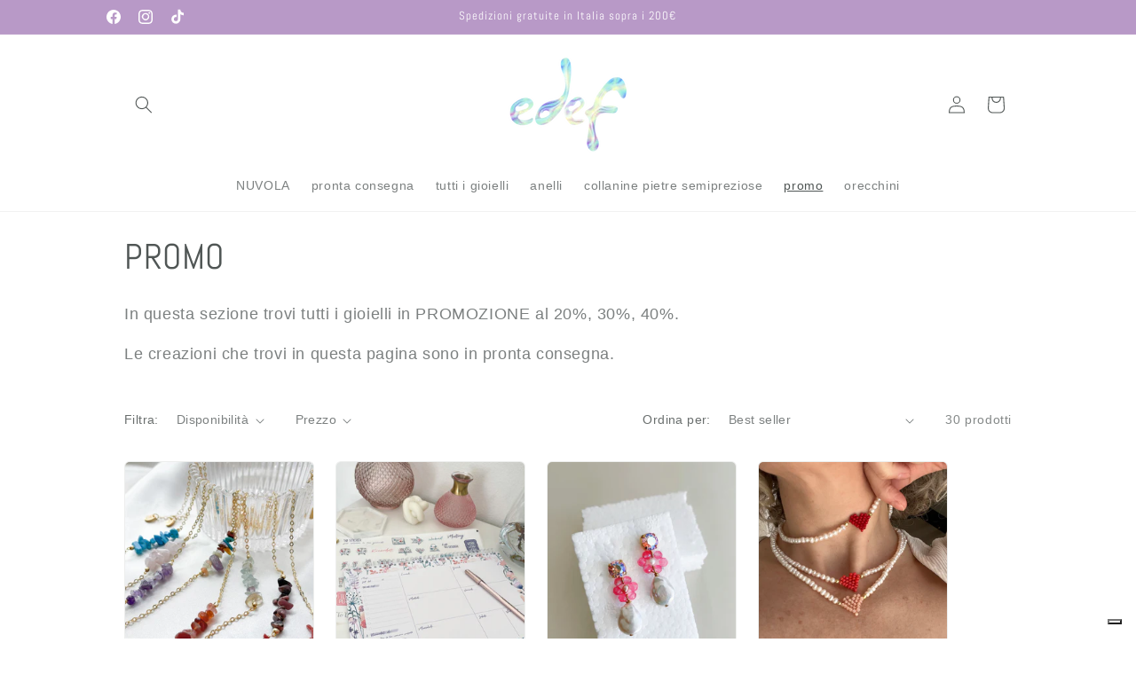

--- FILE ---
content_type: text/html; charset=utf-8
request_url: https://www.edef.it/collections/promo
body_size: 27865
content:
<!doctype html>
<html class="js" lang="it">
  <head>
    <meta charset="utf-8">
    <meta http-equiv="X-UA-Compatible" content="IE=edge">
    <meta name="viewport" content="width=device-width,initial-scale=1">
    <meta name="theme-color" content="">
    <link rel="canonical" href="https://www.edef.it/collections/promo"><link rel="preconnect" href="https://fonts.shopifycdn.com" crossorigin><title>
      PROMO
 &ndash; edef</title>

    
      <meta name="description" content="In questa sezione trovi tutti i gioielli in PROMOZIONE al 20%, 30%, 40%. Le creazioni che trovi in questa pagina sono in pronta consegna.">
    

    

<meta property="og:site_name" content="edef">
<meta property="og:url" content="https://www.edef.it/collections/promo">
<meta property="og:title" content="PROMO">
<meta property="og:type" content="website">
<meta property="og:description" content="In questa sezione trovi tutti i gioielli in PROMOZIONE al 20%, 30%, 40%. Le creazioni che trovi in questa pagina sono in pronta consegna."><meta name="twitter:card" content="summary_large_image">
<meta name="twitter:title" content="PROMO">
<meta name="twitter:description" content="In questa sezione trovi tutti i gioielli in PROMOZIONE al 20%, 30%, 40%. Le creazioni che trovi in questa pagina sono in pronta consegna.">


    <script src="//www.edef.it/cdn/shop/t/13/assets/constants.js?v=132983761750457495441753972723" defer="defer"></script>
    <script src="//www.edef.it/cdn/shop/t/13/assets/pubsub.js?v=25310214064522200911753972725" defer="defer"></script>
    <script src="//www.edef.it/cdn/shop/t/13/assets/global.js?v=7301445359237545521753972724" defer="defer"></script>
    <script src="//www.edef.it/cdn/shop/t/13/assets/details-disclosure.js?v=13653116266235556501753972723" defer="defer"></script>
    <script src="//www.edef.it/cdn/shop/t/13/assets/details-modal.js?v=25581673532751508451753972724" defer="defer"></script>
    <script src="//www.edef.it/cdn/shop/t/13/assets/search-form.js?v=133129549252120666541753972725" defer="defer"></script><script src="//www.edef.it/cdn/shop/t/13/assets/animations.js?v=88693664871331136111753972723" defer="defer"></script><script>window.performance && window.performance.mark && window.performance.mark('shopify.content_for_header.start');</script><meta id="shopify-digital-wallet" name="shopify-digital-wallet" content="/5003935847/digital_wallets/dialog">
<meta name="shopify-checkout-api-token" content="30f88a19c3e0bdd64d0532d2d9d51086">
<meta id="in-context-paypal-metadata" data-shop-id="5003935847" data-venmo-supported="false" data-environment="production" data-locale="it_IT" data-paypal-v4="true" data-currency="EUR">
<link rel="alternate" type="application/atom+xml" title="Feed" href="/collections/promo.atom" />
<link rel="next" href="/collections/promo?page=2">
<link rel="alternate" type="application/json+oembed" href="https://www.edef.it/collections/promo.oembed">
<script async="async" src="/checkouts/internal/preloads.js?locale=it-IT"></script>
<script id="shopify-features" type="application/json">{"accessToken":"30f88a19c3e0bdd64d0532d2d9d51086","betas":["rich-media-storefront-analytics"],"domain":"www.edef.it","predictiveSearch":true,"shopId":5003935847,"locale":"it"}</script>
<script>var Shopify = Shopify || {};
Shopify.shop = "edef.myshopify.com";
Shopify.locale = "it";
Shopify.currency = {"active":"EUR","rate":"1.0"};
Shopify.country = "IT";
Shopify.theme = {"name":"Copia aggiornata di Craft","id":186000179549,"schema_name":"Craft","schema_version":"15.4.0","theme_store_id":1368,"role":"main"};
Shopify.theme.handle = "null";
Shopify.theme.style = {"id":null,"handle":null};
Shopify.cdnHost = "www.edef.it/cdn";
Shopify.routes = Shopify.routes || {};
Shopify.routes.root = "/";</script>
<script type="module">!function(o){(o.Shopify=o.Shopify||{}).modules=!0}(window);</script>
<script>!function(o){function n(){var o=[];function n(){o.push(Array.prototype.slice.apply(arguments))}return n.q=o,n}var t=o.Shopify=o.Shopify||{};t.loadFeatures=n(),t.autoloadFeatures=n()}(window);</script>
<script id="shop-js-analytics" type="application/json">{"pageType":"collection"}</script>
<script defer="defer" async type="module" src="//www.edef.it/cdn/shopifycloud/shop-js/modules/v2/client.init-shop-cart-sync_B0kkjBRt.it.esm.js"></script>
<script defer="defer" async type="module" src="//www.edef.it/cdn/shopifycloud/shop-js/modules/v2/chunk.common_AgTufRUD.esm.js"></script>
<script type="module">
  await import("//www.edef.it/cdn/shopifycloud/shop-js/modules/v2/client.init-shop-cart-sync_B0kkjBRt.it.esm.js");
await import("//www.edef.it/cdn/shopifycloud/shop-js/modules/v2/chunk.common_AgTufRUD.esm.js");

  window.Shopify.SignInWithShop?.initShopCartSync?.({"fedCMEnabled":true,"windoidEnabled":true});

</script>
<script>(function() {
  var isLoaded = false;
  function asyncLoad() {
    if (isLoaded) return;
    isLoaded = true;
    var urls = ["https:\/\/cdn-bundler.nice-team.net\/app\/js\/bundler.js?shop=edef.myshopify.com","\/\/cdn.shopify.com\/proxy\/f10729386c92a2dd05ad345b4f5f0e0b2586b35c5e2ec79d98cc1340690c6f1a\/api.goaffpro.com\/loader.js?shop=edef.myshopify.com\u0026sp-cache-control=cHVibGljLCBtYXgtYWdlPTkwMA","https:\/\/cdn.nfcube.com\/instafeed-f32b1520e8b2c461f74a1c8f61bea169.js?shop=edef.myshopify.com"];
    for (var i = 0; i < urls.length; i++) {
      var s = document.createElement('script');
      s.type = 'text/javascript';
      s.async = true;
      s.src = urls[i];
      var x = document.getElementsByTagName('script')[0];
      x.parentNode.insertBefore(s, x);
    }
  };
  if(window.attachEvent) {
    window.attachEvent('onload', asyncLoad);
  } else {
    window.addEventListener('load', asyncLoad, false);
  }
})();</script>
<script id="__st">var __st={"a":5003935847,"offset":3600,"reqid":"a30fbc57-8cb0-41df-882e-5b48a77feaad-1768753869","pageurl":"www.edef.it\/collections\/promo","u":"baec453e5fdf","p":"collection","rtyp":"collection","rid":606748705117};</script>
<script>window.ShopifyPaypalV4VisibilityTracking = true;</script>
<script id="captcha-bootstrap">!function(){'use strict';const t='contact',e='account',n='new_comment',o=[[t,t],['blogs',n],['comments',n],[t,'customer']],c=[[e,'customer_login'],[e,'guest_login'],[e,'recover_customer_password'],[e,'create_customer']],r=t=>t.map((([t,e])=>`form[action*='/${t}']:not([data-nocaptcha='true']) input[name='form_type'][value='${e}']`)).join(','),a=t=>()=>t?[...document.querySelectorAll(t)].map((t=>t.form)):[];function s(){const t=[...o],e=r(t);return a(e)}const i='password',u='form_key',d=['recaptcha-v3-token','g-recaptcha-response','h-captcha-response',i],f=()=>{try{return window.sessionStorage}catch{return}},m='__shopify_v',_=t=>t.elements[u];function p(t,e,n=!1){try{const o=window.sessionStorage,c=JSON.parse(o.getItem(e)),{data:r}=function(t){const{data:e,action:n}=t;return t[m]||n?{data:e,action:n}:{data:t,action:n}}(c);for(const[e,n]of Object.entries(r))t.elements[e]&&(t.elements[e].value=n);n&&o.removeItem(e)}catch(o){console.error('form repopulation failed',{error:o})}}const l='form_type',E='cptcha';function T(t){t.dataset[E]=!0}const w=window,h=w.document,L='Shopify',v='ce_forms',y='captcha';let A=!1;((t,e)=>{const n=(g='f06e6c50-85a8-45c8-87d0-21a2b65856fe',I='https://cdn.shopify.com/shopifycloud/storefront-forms-hcaptcha/ce_storefront_forms_captcha_hcaptcha.v1.5.2.iife.js',D={infoText:'Protetto da hCaptcha',privacyText:'Privacy',termsText:'Termini'},(t,e,n)=>{const o=w[L][v],c=o.bindForm;if(c)return c(t,g,e,D).then(n);var r;o.q.push([[t,g,e,D],n]),r=I,A||(h.body.append(Object.assign(h.createElement('script'),{id:'captcha-provider',async:!0,src:r})),A=!0)});var g,I,D;w[L]=w[L]||{},w[L][v]=w[L][v]||{},w[L][v].q=[],w[L][y]=w[L][y]||{},w[L][y].protect=function(t,e){n(t,void 0,e),T(t)},Object.freeze(w[L][y]),function(t,e,n,w,h,L){const[v,y,A,g]=function(t,e,n){const i=e?o:[],u=t?c:[],d=[...i,...u],f=r(d),m=r(i),_=r(d.filter((([t,e])=>n.includes(e))));return[a(f),a(m),a(_),s()]}(w,h,L),I=t=>{const e=t.target;return e instanceof HTMLFormElement?e:e&&e.form},D=t=>v().includes(t);t.addEventListener('submit',(t=>{const e=I(t);if(!e)return;const n=D(e)&&!e.dataset.hcaptchaBound&&!e.dataset.recaptchaBound,o=_(e),c=g().includes(e)&&(!o||!o.value);(n||c)&&t.preventDefault(),c&&!n&&(function(t){try{if(!f())return;!function(t){const e=f();if(!e)return;const n=_(t);if(!n)return;const o=n.value;o&&e.removeItem(o)}(t);const e=Array.from(Array(32),(()=>Math.random().toString(36)[2])).join('');!function(t,e){_(t)||t.append(Object.assign(document.createElement('input'),{type:'hidden',name:u})),t.elements[u].value=e}(t,e),function(t,e){const n=f();if(!n)return;const o=[...t.querySelectorAll(`input[type='${i}']`)].map((({name:t})=>t)),c=[...d,...o],r={};for(const[a,s]of new FormData(t).entries())c.includes(a)||(r[a]=s);n.setItem(e,JSON.stringify({[m]:1,action:t.action,data:r}))}(t,e)}catch(e){console.error('failed to persist form',e)}}(e),e.submit())}));const S=(t,e)=>{t&&!t.dataset[E]&&(n(t,e.some((e=>e===t))),T(t))};for(const o of['focusin','change'])t.addEventListener(o,(t=>{const e=I(t);D(e)&&S(e,y())}));const B=e.get('form_key'),M=e.get(l),P=B&&M;t.addEventListener('DOMContentLoaded',(()=>{const t=y();if(P)for(const e of t)e.elements[l].value===M&&p(e,B);[...new Set([...A(),...v().filter((t=>'true'===t.dataset.shopifyCaptcha))])].forEach((e=>S(e,t)))}))}(h,new URLSearchParams(w.location.search),n,t,e,['guest_login'])})(!0,!0)}();</script>
<script integrity="sha256-4kQ18oKyAcykRKYeNunJcIwy7WH5gtpwJnB7kiuLZ1E=" data-source-attribution="shopify.loadfeatures" defer="defer" src="//www.edef.it/cdn/shopifycloud/storefront/assets/storefront/load_feature-a0a9edcb.js" crossorigin="anonymous"></script>
<script data-source-attribution="shopify.dynamic_checkout.dynamic.init">var Shopify=Shopify||{};Shopify.PaymentButton=Shopify.PaymentButton||{isStorefrontPortableWallets:!0,init:function(){window.Shopify.PaymentButton.init=function(){};var t=document.createElement("script");t.src="https://www.edef.it/cdn/shopifycloud/portable-wallets/latest/portable-wallets.it.js",t.type="module",document.head.appendChild(t)}};
</script>
<script data-source-attribution="shopify.dynamic_checkout.buyer_consent">
  function portableWalletsHideBuyerConsent(e){var t=document.getElementById("shopify-buyer-consent"),n=document.getElementById("shopify-subscription-policy-button");t&&n&&(t.classList.add("hidden"),t.setAttribute("aria-hidden","true"),n.removeEventListener("click",e))}function portableWalletsShowBuyerConsent(e){var t=document.getElementById("shopify-buyer-consent"),n=document.getElementById("shopify-subscription-policy-button");t&&n&&(t.classList.remove("hidden"),t.removeAttribute("aria-hidden"),n.addEventListener("click",e))}window.Shopify?.PaymentButton&&(window.Shopify.PaymentButton.hideBuyerConsent=portableWalletsHideBuyerConsent,window.Shopify.PaymentButton.showBuyerConsent=portableWalletsShowBuyerConsent);
</script>
<script data-source-attribution="shopify.dynamic_checkout.cart.bootstrap">document.addEventListener("DOMContentLoaded",(function(){function t(){return document.querySelector("shopify-accelerated-checkout-cart, shopify-accelerated-checkout")}if(t())Shopify.PaymentButton.init();else{new MutationObserver((function(e,n){t()&&(Shopify.PaymentButton.init(),n.disconnect())})).observe(document.body,{childList:!0,subtree:!0})}}));
</script>
<link id="shopify-accelerated-checkout-styles" rel="stylesheet" media="screen" href="https://www.edef.it/cdn/shopifycloud/portable-wallets/latest/accelerated-checkout-backwards-compat.css" crossorigin="anonymous">
<style id="shopify-accelerated-checkout-cart">
        #shopify-buyer-consent {
  margin-top: 1em;
  display: inline-block;
  width: 100%;
}

#shopify-buyer-consent.hidden {
  display: none;
}

#shopify-subscription-policy-button {
  background: none;
  border: none;
  padding: 0;
  text-decoration: underline;
  font-size: inherit;
  cursor: pointer;
}

#shopify-subscription-policy-button::before {
  box-shadow: none;
}

      </style>
<script id="sections-script" data-sections="header" defer="defer" src="//www.edef.it/cdn/shop/t/13/compiled_assets/scripts.js?2473"></script>
<script>window.performance && window.performance.mark && window.performance.mark('shopify.content_for_header.end');</script>


    <style data-shopify>
      
      
      
      
      @font-face {
  font-family: Abel;
  font-weight: 400;
  font-style: normal;
  font-display: swap;
  src: url("//www.edef.it/cdn/fonts/abel/abel_n4.0254805ccf79872a96d53996a984f2b9039f9995.woff2") format("woff2"),
       url("//www.edef.it/cdn/fonts/abel/abel_n4.635ebaebd760542724b79271de73bae7c2091173.woff") format("woff");
}


      
        :root,
        .color-background-1 {
          --color-background: 255,255,255;
        
          --gradient-background: #ffffff;
        

        

        --color-foreground: 80,86,85;
        --color-background-contrast: 191,191,191;
        --color-shadow: 37,37,37;
        --color-button: 247,182,212;
        --color-button-text: 255,255,255;
        --color-secondary-button: 255,255,255;
        --color-secondary-button-text: 184,153,199;
        --color-link: 184,153,199;
        --color-badge-foreground: 80,86,85;
        --color-badge-background: 255,255,255;
        --color-badge-border: 80,86,85;
        --payment-terms-background-color: rgb(255 255 255);
      }
      
        
        .color-background-2 {
          --color-background: 188,222,226;
        
          --gradient-background: #bcdee2;
        

        

        --color-foreground: 255,255,255;
        --color-background-contrast: 99,178,187;
        --color-shadow: 37,37,37;
        --color-button: 247,182,212;
        --color-button-text: 184,153,199;
        --color-secondary-button: 188,222,226;
        --color-secondary-button-text: 37,37,37;
        --color-link: 37,37,37;
        --color-badge-foreground: 255,255,255;
        --color-badge-background: 188,222,226;
        --color-badge-border: 255,255,255;
        --payment-terms-background-color: rgb(188 222 226);
      }
      
        
        .color-inverse {
          --color-background: 247,182,212;
        
          --gradient-background: #f7b6d4;
        

        

        --color-foreground: 80,86,85;
        --color-background-contrast: 234,67,144;
        --color-shadow: 37,37,37;
        --color-button: 239,236,236;
        --color-button-text: 113,106,86;
        --color-secondary-button: 247,182,212;
        --color-secondary-button-text: 239,236,236;
        --color-link: 239,236,236;
        --color-badge-foreground: 80,86,85;
        --color-badge-background: 247,182,212;
        --color-badge-border: 80,86,85;
        --payment-terms-background-color: rgb(247 182 212);
      }
      
        
        .color-accent-1 {
          --color-background: 184,153,199;
        
          --gradient-background: #b899c7;
        

        

        --color-foreground: 255,255,255;
        --color-background-contrast: 124,80,145;
        --color-shadow: 37,37,37;
        --color-button: 247,182,212;
        --color-button-text: 255,255,255;
        --color-secondary-button: 184,153,199;
        --color-secondary-button-text: 239,236,236;
        --color-link: 239,236,236;
        --color-badge-foreground: 255,255,255;
        --color-badge-background: 184,153,199;
        --color-badge-border: 255,255,255;
        --payment-terms-background-color: rgb(184 153 199);
      }
      
        
        .color-accent-2 {
          --color-background: 203,227,195;
        
          --gradient-background: #cbe3c3;
        

        

        --color-foreground: 80,86,85;
        --color-background-contrast: 128,186,108;
        --color-shadow: 37,37,37;
        --color-button: 239,236,236;
        --color-button-text: 63,81,71;
        --color-secondary-button: 203,227,195;
        --color-secondary-button-text: 239,236,236;
        --color-link: 239,236,236;
        --color-badge-foreground: 80,86,85;
        --color-badge-background: 203,227,195;
        --color-badge-border: 80,86,85;
        --payment-terms-background-color: rgb(203 227 195);
      }
      

      body, .color-background-1, .color-background-2, .color-inverse, .color-accent-1, .color-accent-2 {
        color: rgba(var(--color-foreground), 0.75);
        background-color: rgb(var(--color-background));
      }

      :root {
        --font-body-family: "system_ui", -apple-system, 'Segoe UI', Roboto, 'Helvetica Neue', 'Noto Sans', 'Liberation Sans', Arial, sans-serif, 'Apple Color Emoji', 'Segoe UI Emoji', 'Segoe UI Symbol', 'Noto Color Emoji';
        --font-body-style: normal;
        --font-body-weight: 400;
        --font-body-weight-bold: 700;

        --font-heading-family: Abel, sans-serif;
        --font-heading-style: normal;
        --font-heading-weight: 400;

        --font-body-scale: 1.0;
        --font-heading-scale: 1.0;

        --media-padding: px;
        --media-border-opacity: 0.1;
        --media-border-width: 0px;
        --media-radius: 6px;
        --media-shadow-opacity: 0.0;
        --media-shadow-horizontal-offset: 0px;
        --media-shadow-vertical-offset: 4px;
        --media-shadow-blur-radius: 5px;
        --media-shadow-visible: 0;

        --page-width: 110rem;
        --page-width-margin: 0rem;

        --product-card-image-padding: 0.0rem;
        --product-card-corner-radius: 0.6rem;
        --product-card-text-alignment: left;
        --product-card-border-width: 0.1rem;
        --product-card-border-opacity: 0.1;
        --product-card-shadow-opacity: 0.0;
        --product-card-shadow-visible: 0;
        --product-card-shadow-horizontal-offset: 0.0rem;
        --product-card-shadow-vertical-offset: 0.4rem;
        --product-card-shadow-blur-radius: 0.5rem;

        --collection-card-image-padding: 0.0rem;
        --collection-card-corner-radius: 0.6rem;
        --collection-card-text-alignment: left;
        --collection-card-border-width: 0.1rem;
        --collection-card-border-opacity: 0.1;
        --collection-card-shadow-opacity: 0.0;
        --collection-card-shadow-visible: 0;
        --collection-card-shadow-horizontal-offset: 0.0rem;
        --collection-card-shadow-vertical-offset: 0.4rem;
        --collection-card-shadow-blur-radius: 0.5rem;

        --blog-card-image-padding: 0.0rem;
        --blog-card-corner-radius: 0.6rem;
        --blog-card-text-alignment: left;
        --blog-card-border-width: 0.1rem;
        --blog-card-border-opacity: 0.1;
        --blog-card-shadow-opacity: 0.0;
        --blog-card-shadow-visible: 0;
        --blog-card-shadow-horizontal-offset: 0.0rem;
        --blog-card-shadow-vertical-offset: 0.4rem;
        --blog-card-shadow-blur-radius: 0.5rem;

        --badge-corner-radius: 0.6rem;

        --popup-border-width: 1px;
        --popup-border-opacity: 0.5;
        --popup-corner-radius: 6px;
        --popup-shadow-opacity: 0.0;
        --popup-shadow-horizontal-offset: 0px;
        --popup-shadow-vertical-offset: 4px;
        --popup-shadow-blur-radius: 5px;

        --drawer-border-width: 1px;
        --drawer-border-opacity: 0.1;
        --drawer-shadow-opacity: 0.0;
        --drawer-shadow-horizontal-offset: 0px;
        --drawer-shadow-vertical-offset: 4px;
        --drawer-shadow-blur-radius: 5px;

        --spacing-sections-desktop: 0px;
        --spacing-sections-mobile: 0px;

        --grid-desktop-vertical-spacing: 20px;
        --grid-desktop-horizontal-spacing: 24px;
        --grid-mobile-vertical-spacing: 10px;
        --grid-mobile-horizontal-spacing: 12px;

        --text-boxes-border-opacity: 0.1;
        --text-boxes-border-width: 0px;
        --text-boxes-radius: 6px;
        --text-boxes-shadow-opacity: 0.0;
        --text-boxes-shadow-visible: 0;
        --text-boxes-shadow-horizontal-offset: 0px;
        --text-boxes-shadow-vertical-offset: 4px;
        --text-boxes-shadow-blur-radius: 5px;

        --buttons-radius: 6px;
        --buttons-radius-outset: 7px;
        --buttons-border-width: 1px;
        --buttons-border-opacity: 1.0;
        --buttons-shadow-opacity: 0.0;
        --buttons-shadow-visible: 0;
        --buttons-shadow-horizontal-offset: 0px;
        --buttons-shadow-vertical-offset: 4px;
        --buttons-shadow-blur-radius: 5px;
        --buttons-border-offset: 0.3px;

        --inputs-radius: 6px;
        --inputs-border-width: 1px;
        --inputs-border-opacity: 0.55;
        --inputs-shadow-opacity: 0.0;
        --inputs-shadow-horizontal-offset: 0px;
        --inputs-margin-offset: 0px;
        --inputs-shadow-vertical-offset: 4px;
        --inputs-shadow-blur-radius: 5px;
        --inputs-radius-outset: 7px;

        --variant-pills-radius: 40px;
        --variant-pills-border-width: 1px;
        --variant-pills-border-opacity: 0.55;
        --variant-pills-shadow-opacity: 0.0;
        --variant-pills-shadow-horizontal-offset: 0px;
        --variant-pills-shadow-vertical-offset: 4px;
        --variant-pills-shadow-blur-radius: 5px;
      }

      *,
      *::before,
      *::after {
        box-sizing: inherit;
      }

      html {
        box-sizing: border-box;
        font-size: calc(var(--font-body-scale) * 62.5%);
        height: 100%;
      }

      body {
        display: grid;
        grid-template-rows: auto auto 1fr auto;
        grid-template-columns: 100%;
        min-height: 100%;
        margin: 0;
        font-size: 1.5rem;
        letter-spacing: 0.06rem;
        line-height: calc(1 + 0.8 / var(--font-body-scale));
        font-family: var(--font-body-family);
        font-style: var(--font-body-style);
        font-weight: var(--font-body-weight);
      }

      @media screen and (min-width: 750px) {
        body {
          font-size: 1.6rem;
        }
      }
    </style>

    <link href="//www.edef.it/cdn/shop/t/13/assets/base.css?v=159841507637079171801753972723" rel="stylesheet" type="text/css" media="all" />
    <link rel="stylesheet" href="//www.edef.it/cdn/shop/t/13/assets/component-cart-items.css?v=13033300910818915211753972723" media="print" onload="this.media='all'">
      <link rel="preload" as="font" href="//www.edef.it/cdn/fonts/abel/abel_n4.0254805ccf79872a96d53996a984f2b9039f9995.woff2" type="font/woff2" crossorigin>
      
<link
        rel="stylesheet"
        href="//www.edef.it/cdn/shop/t/13/assets/component-predictive-search.css?v=118923337488134913561753972723"
        media="print"
        onload="this.media='all'"
      ><script>
      if (Shopify.designMode) {
        document.documentElement.classList.add('shopify-design-mode');
      }
    </script>
  <!-- BEGIN app block: shopify://apps/cmp-insert-code/blocks/cmp-insert-code/78eb98c3-3331-4186-baf2-1c07c0f8c0d1 -->



    
        <script type="text/javascript">
var _iub = _iub || [];
_iub.csConfiguration = {"askConsentAtCookiePolicyUpdate":true,"cookiePolicyInOtherWindow":true,"floatingPreferencesButtonDisplay":"bottom-right","perPurposeConsent":true,"siteId":1542727,"storage":{"useSiteId":true},"whitelabel":false,"cookiePolicyId":99393735,"lang":"it","banner":{"acceptButtonColor":"#B899C7","acceptButtonDisplay":true,"backgroundColor":"#BCDEE2","closeButtonRejects":true,"customizeButtonCaptionColor":"#FFFFFF","customizeButtonColor":"#B899C7","customizeButtonDisplay":true,"explicitWithdrawal":true,"listPurposes":true,"linksColor":"#545454","position":"bottom","rejectButtonDisplay":true,"showTitle":false,"textColor":"#545454"}};
</script>
<script type="text/javascript" src="https://cs.iubenda.com/autoblocking/1542727.js"></script>
<script type="text/javascript" src="//cdn.iubenda.com/cs/iubenda_cs.js" charset="UTF-8" async></script>

        
            <script src="https://cdn.shopify.com/extensions/01997bfc-7953-7065-a673-0189ed6a04ef/shopify-app-template-php-77/assets/consent-tracking.js" type="text/javascript" async></script>
        
    

<!-- END app block --><link href="https://monorail-edge.shopifysvc.com" rel="dns-prefetch">
<script>(function(){if ("sendBeacon" in navigator && "performance" in window) {try {var session_token_from_headers = performance.getEntriesByType('navigation')[0].serverTiming.find(x => x.name == '_s').description;} catch {var session_token_from_headers = undefined;}var session_cookie_matches = document.cookie.match(/_shopify_s=([^;]*)/);var session_token_from_cookie = session_cookie_matches && session_cookie_matches.length === 2 ? session_cookie_matches[1] : "";var session_token = session_token_from_headers || session_token_from_cookie || "";function handle_abandonment_event(e) {var entries = performance.getEntries().filter(function(entry) {return /monorail-edge.shopifysvc.com/.test(entry.name);});if (!window.abandonment_tracked && entries.length === 0) {window.abandonment_tracked = true;var currentMs = Date.now();var navigation_start = performance.timing.navigationStart;var payload = {shop_id: 5003935847,url: window.location.href,navigation_start,duration: currentMs - navigation_start,session_token,page_type: "collection"};window.navigator.sendBeacon("https://monorail-edge.shopifysvc.com/v1/produce", JSON.stringify({schema_id: "online_store_buyer_site_abandonment/1.1",payload: payload,metadata: {event_created_at_ms: currentMs,event_sent_at_ms: currentMs}}));}}window.addEventListener('pagehide', handle_abandonment_event);}}());</script>
<script id="web-pixels-manager-setup">(function e(e,d,r,n,o){if(void 0===o&&(o={}),!Boolean(null===(a=null===(i=window.Shopify)||void 0===i?void 0:i.analytics)||void 0===a?void 0:a.replayQueue)){var i,a;window.Shopify=window.Shopify||{};var t=window.Shopify;t.analytics=t.analytics||{};var s=t.analytics;s.replayQueue=[],s.publish=function(e,d,r){return s.replayQueue.push([e,d,r]),!0};try{self.performance.mark("wpm:start")}catch(e){}var l=function(){var e={modern:/Edge?\/(1{2}[4-9]|1[2-9]\d|[2-9]\d{2}|\d{4,})\.\d+(\.\d+|)|Firefox\/(1{2}[4-9]|1[2-9]\d|[2-9]\d{2}|\d{4,})\.\d+(\.\d+|)|Chrom(ium|e)\/(9{2}|\d{3,})\.\d+(\.\d+|)|(Maci|X1{2}).+ Version\/(15\.\d+|(1[6-9]|[2-9]\d|\d{3,})\.\d+)([,.]\d+|)( \(\w+\)|)( Mobile\/\w+|) Safari\/|Chrome.+OPR\/(9{2}|\d{3,})\.\d+\.\d+|(CPU[ +]OS|iPhone[ +]OS|CPU[ +]iPhone|CPU IPhone OS|CPU iPad OS)[ +]+(15[._]\d+|(1[6-9]|[2-9]\d|\d{3,})[._]\d+)([._]\d+|)|Android:?[ /-](13[3-9]|1[4-9]\d|[2-9]\d{2}|\d{4,})(\.\d+|)(\.\d+|)|Android.+Firefox\/(13[5-9]|1[4-9]\d|[2-9]\d{2}|\d{4,})\.\d+(\.\d+|)|Android.+Chrom(ium|e)\/(13[3-9]|1[4-9]\d|[2-9]\d{2}|\d{4,})\.\d+(\.\d+|)|SamsungBrowser\/([2-9]\d|\d{3,})\.\d+/,legacy:/Edge?\/(1[6-9]|[2-9]\d|\d{3,})\.\d+(\.\d+|)|Firefox\/(5[4-9]|[6-9]\d|\d{3,})\.\d+(\.\d+|)|Chrom(ium|e)\/(5[1-9]|[6-9]\d|\d{3,})\.\d+(\.\d+|)([\d.]+$|.*Safari\/(?![\d.]+ Edge\/[\d.]+$))|(Maci|X1{2}).+ Version\/(10\.\d+|(1[1-9]|[2-9]\d|\d{3,})\.\d+)([,.]\d+|)( \(\w+\)|)( Mobile\/\w+|) Safari\/|Chrome.+OPR\/(3[89]|[4-9]\d|\d{3,})\.\d+\.\d+|(CPU[ +]OS|iPhone[ +]OS|CPU[ +]iPhone|CPU IPhone OS|CPU iPad OS)[ +]+(10[._]\d+|(1[1-9]|[2-9]\d|\d{3,})[._]\d+)([._]\d+|)|Android:?[ /-](13[3-9]|1[4-9]\d|[2-9]\d{2}|\d{4,})(\.\d+|)(\.\d+|)|Mobile Safari.+OPR\/([89]\d|\d{3,})\.\d+\.\d+|Android.+Firefox\/(13[5-9]|1[4-9]\d|[2-9]\d{2}|\d{4,})\.\d+(\.\d+|)|Android.+Chrom(ium|e)\/(13[3-9]|1[4-9]\d|[2-9]\d{2}|\d{4,})\.\d+(\.\d+|)|Android.+(UC? ?Browser|UCWEB|U3)[ /]?(15\.([5-9]|\d{2,})|(1[6-9]|[2-9]\d|\d{3,})\.\d+)\.\d+|SamsungBrowser\/(5\.\d+|([6-9]|\d{2,})\.\d+)|Android.+MQ{2}Browser\/(14(\.(9|\d{2,})|)|(1[5-9]|[2-9]\d|\d{3,})(\.\d+|))(\.\d+|)|K[Aa][Ii]OS\/(3\.\d+|([4-9]|\d{2,})\.\d+)(\.\d+|)/},d=e.modern,r=e.legacy,n=navigator.userAgent;return n.match(d)?"modern":n.match(r)?"legacy":"unknown"}(),u="modern"===l?"modern":"legacy",c=(null!=n?n:{modern:"",legacy:""})[u],f=function(e){return[e.baseUrl,"/wpm","/b",e.hashVersion,"modern"===e.buildTarget?"m":"l",".js"].join("")}({baseUrl:d,hashVersion:r,buildTarget:u}),m=function(e){var d=e.version,r=e.bundleTarget,n=e.surface,o=e.pageUrl,i=e.monorailEndpoint;return{emit:function(e){var a=e.status,t=e.errorMsg,s=(new Date).getTime(),l=JSON.stringify({metadata:{event_sent_at_ms:s},events:[{schema_id:"web_pixels_manager_load/3.1",payload:{version:d,bundle_target:r,page_url:o,status:a,surface:n,error_msg:t},metadata:{event_created_at_ms:s}}]});if(!i)return console&&console.warn&&console.warn("[Web Pixels Manager] No Monorail endpoint provided, skipping logging."),!1;try{return self.navigator.sendBeacon.bind(self.navigator)(i,l)}catch(e){}var u=new XMLHttpRequest;try{return u.open("POST",i,!0),u.setRequestHeader("Content-Type","text/plain"),u.send(l),!0}catch(e){return console&&console.warn&&console.warn("[Web Pixels Manager] Got an unhandled error while logging to Monorail."),!1}}}}({version:r,bundleTarget:l,surface:e.surface,pageUrl:self.location.href,monorailEndpoint:e.monorailEndpoint});try{o.browserTarget=l,function(e){var d=e.src,r=e.async,n=void 0===r||r,o=e.onload,i=e.onerror,a=e.sri,t=e.scriptDataAttributes,s=void 0===t?{}:t,l=document.createElement("script"),u=document.querySelector("head"),c=document.querySelector("body");if(l.async=n,l.src=d,a&&(l.integrity=a,l.crossOrigin="anonymous"),s)for(var f in s)if(Object.prototype.hasOwnProperty.call(s,f))try{l.dataset[f]=s[f]}catch(e){}if(o&&l.addEventListener("load",o),i&&l.addEventListener("error",i),u)u.appendChild(l);else{if(!c)throw new Error("Did not find a head or body element to append the script");c.appendChild(l)}}({src:f,async:!0,onload:function(){if(!function(){var e,d;return Boolean(null===(d=null===(e=window.Shopify)||void 0===e?void 0:e.analytics)||void 0===d?void 0:d.initialized)}()){var d=window.webPixelsManager.init(e)||void 0;if(d){var r=window.Shopify.analytics;r.replayQueue.forEach((function(e){var r=e[0],n=e[1],o=e[2];d.publishCustomEvent(r,n,o)})),r.replayQueue=[],r.publish=d.publishCustomEvent,r.visitor=d.visitor,r.initialized=!0}}},onerror:function(){return m.emit({status:"failed",errorMsg:"".concat(f," has failed to load")})},sri:function(e){var d=/^sha384-[A-Za-z0-9+/=]+$/;return"string"==typeof e&&d.test(e)}(c)?c:"",scriptDataAttributes:o}),m.emit({status:"loading"})}catch(e){m.emit({status:"failed",errorMsg:(null==e?void 0:e.message)||"Unknown error"})}}})({shopId: 5003935847,storefrontBaseUrl: "https://www.edef.it",extensionsBaseUrl: "https://extensions.shopifycdn.com/cdn/shopifycloud/web-pixels-manager",monorailEndpoint: "https://monorail-edge.shopifysvc.com/unstable/produce_batch",surface: "storefront-renderer",enabledBetaFlags: ["2dca8a86"],webPixelsConfigList: [{"id":"2449310045","configuration":"{\"shop\":\"edef.myshopify.com\",\"cookie_duration\":\"604800\"}","eventPayloadVersion":"v1","runtimeContext":"STRICT","scriptVersion":"a2e7513c3708f34b1f617d7ce88f9697","type":"APP","apiClientId":2744533,"privacyPurposes":["ANALYTICS","MARKETING"],"dataSharingAdjustments":{"protectedCustomerApprovalScopes":["read_customer_address","read_customer_email","read_customer_name","read_customer_personal_data","read_customer_phone"]}},{"id":"396329309","configuration":"{\"pixel_id\":\"1106597693158595\",\"pixel_type\":\"facebook_pixel\",\"metaapp_system_user_token\":\"-\"}","eventPayloadVersion":"v1","runtimeContext":"OPEN","scriptVersion":"ca16bc87fe92b6042fbaa3acc2fbdaa6","type":"APP","apiClientId":2329312,"privacyPurposes":["ANALYTICS","MARKETING","SALE_OF_DATA"],"dataSharingAdjustments":{"protectedCustomerApprovalScopes":["read_customer_address","read_customer_email","read_customer_name","read_customer_personal_data","read_customer_phone"]}},{"id":"180879709","eventPayloadVersion":"v1","runtimeContext":"LAX","scriptVersion":"1","type":"CUSTOM","privacyPurposes":["ANALYTICS"],"name":"Google Analytics tag (migrated)"},{"id":"shopify-app-pixel","configuration":"{}","eventPayloadVersion":"v1","runtimeContext":"STRICT","scriptVersion":"0450","apiClientId":"shopify-pixel","type":"APP","privacyPurposes":["ANALYTICS","MARKETING"]},{"id":"shopify-custom-pixel","eventPayloadVersion":"v1","runtimeContext":"LAX","scriptVersion":"0450","apiClientId":"shopify-pixel","type":"CUSTOM","privacyPurposes":["ANALYTICS","MARKETING"]}],isMerchantRequest: false,initData: {"shop":{"name":"edef","paymentSettings":{"currencyCode":"EUR"},"myshopifyDomain":"edef.myshopify.com","countryCode":"IT","storefrontUrl":"https:\/\/www.edef.it"},"customer":null,"cart":null,"checkout":null,"productVariants":[],"purchasingCompany":null},},"https://www.edef.it/cdn","fcfee988w5aeb613cpc8e4bc33m6693e112",{"modern":"","legacy":""},{"shopId":"5003935847","storefrontBaseUrl":"https:\/\/www.edef.it","extensionBaseUrl":"https:\/\/extensions.shopifycdn.com\/cdn\/shopifycloud\/web-pixels-manager","surface":"storefront-renderer","enabledBetaFlags":"[\"2dca8a86\"]","isMerchantRequest":"false","hashVersion":"fcfee988w5aeb613cpc8e4bc33m6693e112","publish":"custom","events":"[[\"page_viewed\",{}],[\"collection_viewed\",{\"collection\":{\"id\":\"606748705117\",\"title\":\"PROMO\",\"productVariants\":[{\"price\":{\"amount\":24.5,\"currencyCode\":\"EUR\"},\"product\":{\"title\":\"Chips\",\"vendor\":\"edef\",\"id\":\"6567788937319\",\"untranslatedTitle\":\"Chips\",\"url\":\"\/products\/collanine-chips\",\"type\":\"collana\"},\"id\":\"39380973092967\",\"image\":{\"src\":\"\/\/www.edef.it\/cdn\/shop\/products\/IMG_5151.jpg?v=1624215306\"},\"sku\":\"\",\"title\":\"Mix di pietre\",\"untranslatedTitle\":\"Mix di pietre\"},{\"price\":{\"amount\":13.0,\"currencyCode\":\"EUR\"},\"product\":{\"title\":\"Planner agenda\",\"vendor\":\"edef\",\"id\":\"6615187587175\",\"untranslatedTitle\":\"Planner agenda\",\"url\":\"\/products\/planner-agenda\",\"type\":\"\"},\"id\":\"39555831300199\",\"image\":{\"src\":\"\/\/www.edef.it\/cdn\/shop\/products\/image_8f36e3f3-25d5-45ce-8a3f-70d8bc67b418.jpg?v=1638359862\"},\"sku\":\"\",\"title\":\"Default Title\",\"untranslatedTitle\":\"Default Title\"},{\"price\":{\"amount\":40.0,\"currencyCode\":\"EUR\"},\"product\":{\"title\":\"FIORE\",\"vendor\":\"edef\",\"id\":\"6637388038247\",\"untranslatedTitle\":\"FIORE\",\"url\":\"\/products\/fiore\",\"type\":\"\"},\"id\":\"39625073426535\",\"image\":{\"src\":\"\/\/www.edef.it\/cdn\/shop\/products\/image_2d751a9c-061f-45d2-9282-aeca22136cd6.jpg?v=1644301456\"},\"sku\":\"\",\"title\":\"GIADA ROSA\",\"untranslatedTitle\":\"GIADA ROSA\"},{\"price\":{\"amount\":35.0,\"currencyCode\":\"EUR\"},\"product\":{\"title\":\"Collana CUORE\",\"vendor\":\"edef\",\"id\":\"6635325030503\",\"untranslatedTitle\":\"Collana CUORE\",\"url\":\"\/products\/collana-cuore\",\"type\":\"\"},\"id\":\"39619286663271\",\"image\":{\"src\":\"\/\/www.edef.it\/cdn\/shop\/products\/IMG_1524_jpg.jpg?v=1643661228\"},\"sku\":\"\",\"title\":\"smeraldo\",\"untranslatedTitle\":\"smeraldo\"},{\"price\":{\"amount\":34.3,\"currencyCode\":\"EUR\"},\"product\":{\"title\":\"INFINITY SILVER\",\"vendor\":\"edef\",\"id\":\"6544762765415\",\"untranslatedTitle\":\"INFINITY SILVER\",\"url\":\"\/products\/infinity-silver\",\"type\":\"orecchino\"},\"id\":\"39332231938151\",\"image\":{\"src\":\"\/\/www.edef.it\/cdn\/shop\/products\/15.jpg?v=1616674271\"},\"sku\":\"\",\"title\":\"INFINITY completo\",\"untranslatedTitle\":\"INFINITY completo\"},{\"price\":{\"amount\":18.4,\"currencyCode\":\"EUR\"},\"product\":{\"title\":\"Orecchini cerchio liscio silver\",\"vendor\":\"edef\",\"id\":\"4772036837479\",\"untranslatedTitle\":\"Orecchini cerchio liscio silver\",\"url\":\"\/products\/orecchino-cerchio-liscio-silver\",\"type\":\"orecchino\"},\"id\":\"33140676690023\",\"image\":{\"src\":\"\/\/www.edef.it\/cdn\/shop\/products\/image.png?v=1611562515\"},\"sku\":\"\",\"title\":\"Default Title\",\"untranslatedTitle\":\"Default Title\"},{\"price\":{\"amount\":24.5,\"currencyCode\":\"EUR\"},\"product\":{\"title\":\"Pencil\",\"vendor\":\"edef\",\"id\":\"6562508046439\",\"untranslatedTitle\":\"Pencil\",\"url\":\"\/products\/pencil\",\"type\":\"orecchino\"},\"id\":\"39360395673703\",\"image\":{\"src\":\"\/\/www.edef.it\/cdn\/shop\/products\/pencil-3.jpg?v=1622292470\"},\"sku\":\"\",\"title\":\"Default Title\",\"untranslatedTitle\":\"Default Title\"},{\"price\":{\"amount\":18.4,\"currencyCode\":\"EUR\"},\"product\":{\"title\":\"Orecchini XS SIMPLE GOLD\",\"vendor\":\"edef\",\"id\":\"6535883817063\",\"untranslatedTitle\":\"Orecchini XS SIMPLE GOLD\",\"url\":\"\/products\/orecchini-xs-simple-gold\",\"type\":\"orecchino\"},\"id\":\"39249453449319\",\"image\":{\"src\":\"\/\/www.edef.it\/cdn\/shop\/products\/essenziale24-81.jpg?v=1614321347\"},\"sku\":\"\",\"title\":\"Default Title\",\"untranslatedTitle\":\"Default Title\"},{\"price\":{\"amount\":28.0,\"currencyCode\":\"EUR\"},\"product\":{\"title\":\"Orecchini cerchio GOLD CURLY big\",\"vendor\":\"edef\",\"id\":\"4771940696167\",\"untranslatedTitle\":\"Orecchini cerchio GOLD CURLY big\",\"url\":\"\/products\/gold-curly-big\",\"type\":\"orecchino\"},\"id\":\"33139283951719\",\"image\":{\"src\":\"\/\/www.edef.it\/cdn\/shop\/products\/minima_20cerchi-19.jpg?v=1611565602\"},\"sku\":\"\",\"title\":\"Default Title\",\"untranslatedTitle\":\"Default Title\"},{\"price\":{\"amount\":34.3,\"currencyCode\":\"EUR\"},\"product\":{\"title\":\"INFINITY BLUE\",\"vendor\":\"edef\",\"id\":\"6569167814759\",\"untranslatedTitle\":\"INFINITY BLUE\",\"url\":\"\/products\/infinity-blue\",\"type\":\"orecchino\"},\"id\":\"39385060540519\",\"image\":{\"src\":\"\/\/www.edef.it\/cdn\/shop\/products\/IMG_5071.jpg?v=1624626122\"},\"sku\":\"\",\"title\":\"INFINITY completo\",\"untranslatedTitle\":\"INFINITY completo\"},{\"price\":{\"amount\":24.0,\"currencyCode\":\"EUR\"},\"product\":{\"title\":\"Orecchini cerchio liscio gold\",\"vendor\":\"edef\",\"id\":\"4771881582695\",\"untranslatedTitle\":\"Orecchini cerchio liscio gold\",\"url\":\"\/products\/cerchio-liscio-argento\",\"type\":\"orecchino\"},\"id\":\"33138775064679\",\"image\":{\"src\":\"\/\/www.edef.it\/cdn\/shop\/products\/IMG_1228_jpg.jpg?v=1611564872\"},\"sku\":\"\",\"title\":\"Default Title\",\"untranslatedTitle\":\"Default Title\"},{\"price\":{\"amount\":35.0,\"currencyCode\":\"EUR\"},\"product\":{\"title\":\"Collana BLOOM\",\"vendor\":\"edef\",\"id\":\"6645830975591\",\"untranslatedTitle\":\"Collana BLOOM\",\"url\":\"\/products\/collana-bloom\",\"type\":\"\"},\"id\":\"39648816201831\",\"image\":{\"src\":\"\/\/www.edef.it\/cdn\/shop\/products\/image_acbb4b11-616a-4f9a-8f29-48d24a4bcda2.jpg?v=1646322700\"},\"sku\":\"\",\"title\":\"ORO - argento 925 con galvanica color oro \/ ROSA ANTICO\",\"untranslatedTitle\":\"ORO - argento 925 con galvanica color oro \/ ROSA ANTICO\"},{\"price\":{\"amount\":28.0,\"currencyCode\":\"EUR\"},\"product\":{\"title\":\"Collanina choker lapislazzulo\",\"vendor\":\"edef\",\"id\":\"6553769934951\",\"untranslatedTitle\":\"Collanina choker lapislazzulo\",\"url\":\"\/products\/collanina-choker-lapislazzulo\",\"type\":\"collana\"},\"id\":\"39325874159719\",\"image\":{\"src\":\"\/\/www.edef.it\/cdn\/shop\/products\/image_510d064c-e7e4-497b-96dc-7bee7068dafb.jpg?v=1619514073\"},\"sku\":\"\",\"title\":\"Default Title\",\"untranslatedTitle\":\"Default Title\"},{\"price\":{\"amount\":26.4,\"currencyCode\":\"EUR\"},\"product\":{\"title\":\"Orecchini XS GRID GOLD\",\"vendor\":\"edef\",\"id\":\"6535879688295\",\"untranslatedTitle\":\"Orecchini XS GRID GOLD\",\"url\":\"\/products\/orecchini-xs-grid-gold\",\"type\":\"orecchino\"},\"id\":\"39249447026791\",\"image\":{\"src\":\"\/\/www.edef.it\/cdn\/shop\/products\/essenziale24-82.jpg?v=1614321525\"},\"sku\":\"\",\"title\":\"Default Title\",\"untranslatedTitle\":\"Default Title\"},{\"price\":{\"amount\":28.0,\"currencyCode\":\"EUR\"},\"product\":{\"title\":\"Orecchini cerchio PINK GOLD quadrato\",\"vendor\":\"edef\",\"id\":\"6535851081831\",\"untranslatedTitle\":\"Orecchini cerchio PINK GOLD quadrato\",\"url\":\"\/products\/orecchini-cerchio-pink-gold-quadrato\",\"type\":\"orecchino\"},\"id\":\"39249395449959\",\"image\":{\"src\":\"\/\/www.edef.it\/cdn\/shop\/products\/ultimi_20gioielli-5.jpg?v=1614608099\"},\"sku\":\"\",\"title\":\"Default Title\",\"untranslatedTitle\":\"Default Title\"},{\"price\":{\"amount\":36.0,\"currencyCode\":\"EUR\"},\"product\":{\"title\":\"Bride\",\"vendor\":\"edef\",\"id\":\"6725863538791\",\"untranslatedTitle\":\"Bride\",\"url\":\"\/products\/bride\",\"type\":\"orecchino\"},\"id\":\"39962402488423\",\"image\":{\"src\":\"\/\/www.edef.it\/cdn\/shop\/products\/image_2fafe345-18a3-4bb3-9109-986b376db717.heic?v=1668691211\"},\"sku\":\"\",\"title\":\"Default Title\",\"untranslatedTitle\":\"Default Title\"}]}}]]"});</script><script>
  window.ShopifyAnalytics = window.ShopifyAnalytics || {};
  window.ShopifyAnalytics.meta = window.ShopifyAnalytics.meta || {};
  window.ShopifyAnalytics.meta.currency = 'EUR';
  var meta = {"products":[{"id":6567788937319,"gid":"gid:\/\/shopify\/Product\/6567788937319","vendor":"edef","type":"collana","handle":"collanine-chips","variants":[{"id":39380973092967,"price":2450,"name":"Chips - Mix di pietre","public_title":"Mix di pietre","sku":""},{"id":39380973060199,"price":3500,"name":"Chips - Corallo","public_title":"Corallo","sku":""},{"id":39380973125735,"price":3500,"name":"Chips - Ametista","public_title":"Ametista","sku":""},{"id":39380973158503,"price":3500,"name":"Chips - Fluorite","public_title":"Fluorite","sku":""},{"id":39380973191271,"price":3500,"name":"Chips - Quarzo rosa","public_title":"Quarzo rosa","sku":""},{"id":39380973224039,"price":2450,"name":"Chips - Rodonite","public_title":"Rodonite","sku":""},{"id":39380973256807,"price":2450,"name":"Chips - Corniola","public_title":"Corniola","sku":""},{"id":39381367193703,"price":3500,"name":"Chips - Turchese","public_title":"Turchese","sku":""},{"id":39740362686567,"price":3500,"name":"Chips - Amazzonite","public_title":"Amazzonite","sku":""},{"id":39740362719335,"price":3500,"name":"Chips - Madreperla","public_title":"Madreperla","sku":""}],"remote":false},{"id":6615187587175,"gid":"gid:\/\/shopify\/Product\/6615187587175","vendor":"edef","type":"","handle":"planner-agenda","variants":[{"id":39555831300199,"price":1300,"name":"Planner agenda","public_title":null,"sku":""}],"remote":false},{"id":6637388038247,"gid":"gid:\/\/shopify\/Product\/6637388038247","vendor":"edef","type":"","handle":"fiore","variants":[{"id":39625073426535,"price":4000,"name":"FIORE - GIADA ROSA","public_title":"GIADA ROSA","sku":""},{"id":39625073459303,"price":4000,"name":"FIORE - AMETISTA","public_title":"AMETISTA","sku":""},{"id":39625073492071,"price":4000,"name":"FIORE - AMAZZONITE","public_title":"AMAZZONITE","sku":""},{"id":39625073524839,"price":2800,"name":"FIORE - CORNIOLA","public_title":"CORNIOLA","sku":""},{"id":39625073557607,"price":2800,"name":"FIORE - GIADA BLU","public_title":"GIADA BLU","sku":""},{"id":39625073590375,"price":2800,"name":"FIORE - AGATA INDIANA","public_title":"AGATA INDIANA","sku":""},{"id":39625073623143,"price":2800,"name":"FIORE - AGATA GIALLA","public_title":"AGATA GIALLA","sku":""},{"id":39625073655911,"price":2800,"name":"FIORE - AGATA BOTSWANA GIALLA","public_title":"AGATA BOTSWANA GIALLA","sku":""},{"id":39625073688679,"price":4000,"name":"FIORE - VETRO DI BOEMIA","public_title":"VETRO DI BOEMIA","sku":""}],"remote":false},{"id":6635325030503,"gid":"gid:\/\/shopify\/Product\/6635325030503","vendor":"edef","type":"","handle":"collana-cuore","variants":[{"id":39619286663271,"price":3500,"name":"Collana CUORE - smeraldo","public_title":"smeraldo","sku":""},{"id":39619286696039,"price":3500,"name":"Collana CUORE - verde acqua","public_title":"verde acqua","sku":""},{"id":39619286728807,"price":3500,"name":"Collana CUORE - blu","public_title":"blu","sku":""},{"id":39619286761575,"price":3500,"name":"Collana CUORE - viola","public_title":"viola","sku":""},{"id":39619286794343,"price":3500,"name":"Collana CUORE - pink","public_title":"pink","sku":""},{"id":39619286827111,"price":3500,"name":"Collana CUORE - rosa scuro mat","public_title":"rosa scuro mat","sku":""},{"id":39619286859879,"price":3500,"name":"Collana CUORE - rosso passione","public_title":"rosso passione","sku":""},{"id":39619286892647,"price":3500,"name":"Collana CUORE - arancione mat","public_title":"arancione mat","sku":""},{"id":39619286925415,"price":3500,"name":"Collana CUORE - rosa baby","public_title":"rosa baby","sku":""},{"id":39619286958183,"price":3500,"name":"Collana CUORE - oro opaco mat","public_title":"oro opaco mat","sku":""}],"remote":false},{"id":6544762765415,"gid":"gid:\/\/shopify\/Product\/6544762765415","vendor":"edef","type":"orecchino","handle":"infinity-silver","variants":[{"id":39332231938151,"price":3430,"name":"INFINITY SILVER - INFINITY completo","public_title":"INFINITY completo","sku":""}],"remote":false},{"id":4772036837479,"gid":"gid:\/\/shopify\/Product\/4772036837479","vendor":"edef","type":"orecchino","handle":"orecchino-cerchio-liscio-silver","variants":[{"id":33140676690023,"price":1840,"name":"Orecchini cerchio liscio silver","public_title":null,"sku":""}],"remote":false},{"id":6562508046439,"gid":"gid:\/\/shopify\/Product\/6562508046439","vendor":"edef","type":"orecchino","handle":"pencil","variants":[{"id":39360395673703,"price":2450,"name":"Pencil","public_title":null,"sku":""}],"remote":false},{"id":6535883817063,"gid":"gid:\/\/shopify\/Product\/6535883817063","vendor":"edef","type":"orecchino","handle":"orecchini-xs-simple-gold","variants":[{"id":39249453449319,"price":1840,"name":"Orecchini XS SIMPLE GOLD","public_title":null,"sku":""}],"remote":false},{"id":4771940696167,"gid":"gid:\/\/shopify\/Product\/4771940696167","vendor":"edef","type":"orecchino","handle":"gold-curly-big","variants":[{"id":33139283951719,"price":2800,"name":"Orecchini cerchio GOLD CURLY big","public_title":null,"sku":""}],"remote":false},{"id":6569167814759,"gid":"gid:\/\/shopify\/Product\/6569167814759","vendor":"edef","type":"orecchino","handle":"infinity-blue","variants":[{"id":39385060540519,"price":3430,"name":"INFINITY BLUE - INFINITY completo","public_title":"INFINITY completo","sku":""}],"remote":false},{"id":4771881582695,"gid":"gid:\/\/shopify\/Product\/4771881582695","vendor":"edef","type":"orecchino","handle":"cerchio-liscio-argento","variants":[{"id":33138775064679,"price":2400,"name":"Orecchini cerchio liscio gold","public_title":null,"sku":""}],"remote":false},{"id":6645830975591,"gid":"gid:\/\/shopify\/Product\/6645830975591","vendor":"edef","type":"","handle":"collana-bloom","variants":[{"id":39648816201831,"price":3500,"name":"Collana BLOOM - ORO - argento 925 con galvanica color oro \/ ROSA ANTICO","public_title":"ORO - argento 925 con galvanica color oro \/ ROSA ANTICO","sku":""},{"id":39648830816359,"price":2450,"name":"Collana BLOOM - ORO - argento 925 con galvanica color oro \/ ROSA\/ARANCIO","public_title":"ORO - argento 925 con galvanica color oro \/ ROSA\/ARANCIO","sku":""},{"id":39648830849127,"price":2450,"name":"Collana BLOOM - ORO - argento 925 con galvanica color oro \/ ROSA\/VIOLA","public_title":"ORO - argento 925 con galvanica color oro \/ ROSA\/VIOLA","sku":""},{"id":39648830881895,"price":2450,"name":"Collana BLOOM - ORO - argento 925 con galvanica color oro \/ GIALLO","public_title":"ORO - argento 925 con galvanica color oro \/ GIALLO","sku":""},{"id":39648821051495,"price":3500,"name":"Collana BLOOM - ARGENTO - argento 925 \/ ROSA ANTICO","public_title":"ARGENTO - argento 925 \/ ROSA ANTICO","sku":""},{"id":39648830914663,"price":3500,"name":"Collana BLOOM - ARGENTO - argento 925 \/ ROSA\/ARANCIO","public_title":"ARGENTO - argento 925 \/ ROSA\/ARANCIO","sku":""},{"id":39648830947431,"price":3500,"name":"Collana BLOOM - ARGENTO - argento 925 \/ ROSA\/VIOLA","public_title":"ARGENTO - argento 925 \/ ROSA\/VIOLA","sku":""},{"id":39648830980199,"price":3500,"name":"Collana BLOOM - ARGENTO - argento 925 \/ GIALLO","public_title":"ARGENTO - argento 925 \/ GIALLO","sku":""}],"remote":false},{"id":6553769934951,"gid":"gid:\/\/shopify\/Product\/6553769934951","vendor":"edef","type":"collana","handle":"collanina-choker-lapislazzulo","variants":[{"id":39325874159719,"price":2800,"name":"Collanina choker lapislazzulo","public_title":null,"sku":""}],"remote":false},{"id":6535879688295,"gid":"gid:\/\/shopify\/Product\/6535879688295","vendor":"edef","type":"orecchino","handle":"orecchini-xs-grid-gold","variants":[{"id":39249447026791,"price":2640,"name":"Orecchini XS GRID GOLD","public_title":null,"sku":""}],"remote":false},{"id":6535851081831,"gid":"gid:\/\/shopify\/Product\/6535851081831","vendor":"edef","type":"orecchino","handle":"orecchini-cerchio-pink-gold-quadrato","variants":[{"id":39249395449959,"price":2800,"name":"Orecchini cerchio PINK GOLD quadrato","public_title":null,"sku":""}],"remote":false},{"id":6725863538791,"gid":"gid:\/\/shopify\/Product\/6725863538791","vendor":"edef","type":"orecchino","handle":"bride","variants":[{"id":39962402488423,"price":3600,"name":"Bride","public_title":null,"sku":""}],"remote":false}],"page":{"pageType":"collection","resourceType":"collection","resourceId":606748705117,"requestId":"a30fbc57-8cb0-41df-882e-5b48a77feaad-1768753869"}};
  for (var attr in meta) {
    window.ShopifyAnalytics.meta[attr] = meta[attr];
  }
</script>
<script class="analytics">
  (function () {
    var customDocumentWrite = function(content) {
      var jquery = null;

      if (window.jQuery) {
        jquery = window.jQuery;
      } else if (window.Checkout && window.Checkout.$) {
        jquery = window.Checkout.$;
      }

      if (jquery) {
        jquery('body').append(content);
      }
    };

    var hasLoggedConversion = function(token) {
      if (token) {
        return document.cookie.indexOf('loggedConversion=' + token) !== -1;
      }
      return false;
    }

    var setCookieIfConversion = function(token) {
      if (token) {
        var twoMonthsFromNow = new Date(Date.now());
        twoMonthsFromNow.setMonth(twoMonthsFromNow.getMonth() + 2);

        document.cookie = 'loggedConversion=' + token + '; expires=' + twoMonthsFromNow;
      }
    }

    var trekkie = window.ShopifyAnalytics.lib = window.trekkie = window.trekkie || [];
    if (trekkie.integrations) {
      return;
    }
    trekkie.methods = [
      'identify',
      'page',
      'ready',
      'track',
      'trackForm',
      'trackLink'
    ];
    trekkie.factory = function(method) {
      return function() {
        var args = Array.prototype.slice.call(arguments);
        args.unshift(method);
        trekkie.push(args);
        return trekkie;
      };
    };
    for (var i = 0; i < trekkie.methods.length; i++) {
      var key = trekkie.methods[i];
      trekkie[key] = trekkie.factory(key);
    }
    trekkie.load = function(config) {
      trekkie.config = config || {};
      trekkie.config.initialDocumentCookie = document.cookie;
      var first = document.getElementsByTagName('script')[0];
      var script = document.createElement('script');
      script.type = 'text/javascript';
      script.onerror = function(e) {
        var scriptFallback = document.createElement('script');
        scriptFallback.type = 'text/javascript';
        scriptFallback.onerror = function(error) {
                var Monorail = {
      produce: function produce(monorailDomain, schemaId, payload) {
        var currentMs = new Date().getTime();
        var event = {
          schema_id: schemaId,
          payload: payload,
          metadata: {
            event_created_at_ms: currentMs,
            event_sent_at_ms: currentMs
          }
        };
        return Monorail.sendRequest("https://" + monorailDomain + "/v1/produce", JSON.stringify(event));
      },
      sendRequest: function sendRequest(endpointUrl, payload) {
        // Try the sendBeacon API
        if (window && window.navigator && typeof window.navigator.sendBeacon === 'function' && typeof window.Blob === 'function' && !Monorail.isIos12()) {
          var blobData = new window.Blob([payload], {
            type: 'text/plain'
          });

          if (window.navigator.sendBeacon(endpointUrl, blobData)) {
            return true;
          } // sendBeacon was not successful

        } // XHR beacon

        var xhr = new XMLHttpRequest();

        try {
          xhr.open('POST', endpointUrl);
          xhr.setRequestHeader('Content-Type', 'text/plain');
          xhr.send(payload);
        } catch (e) {
          console.log(e);
        }

        return false;
      },
      isIos12: function isIos12() {
        return window.navigator.userAgent.lastIndexOf('iPhone; CPU iPhone OS 12_') !== -1 || window.navigator.userAgent.lastIndexOf('iPad; CPU OS 12_') !== -1;
      }
    };
    Monorail.produce('monorail-edge.shopifysvc.com',
      'trekkie_storefront_load_errors/1.1',
      {shop_id: 5003935847,
      theme_id: 186000179549,
      app_name: "storefront",
      context_url: window.location.href,
      source_url: "//www.edef.it/cdn/s/trekkie.storefront.cd680fe47e6c39ca5d5df5f0a32d569bc48c0f27.min.js"});

        };
        scriptFallback.async = true;
        scriptFallback.src = '//www.edef.it/cdn/s/trekkie.storefront.cd680fe47e6c39ca5d5df5f0a32d569bc48c0f27.min.js';
        first.parentNode.insertBefore(scriptFallback, first);
      };
      script.async = true;
      script.src = '//www.edef.it/cdn/s/trekkie.storefront.cd680fe47e6c39ca5d5df5f0a32d569bc48c0f27.min.js';
      first.parentNode.insertBefore(script, first);
    };
    trekkie.load(
      {"Trekkie":{"appName":"storefront","development":false,"defaultAttributes":{"shopId":5003935847,"isMerchantRequest":null,"themeId":186000179549,"themeCityHash":"17807133168126943796","contentLanguage":"it","currency":"EUR","eventMetadataId":"97204b61-5f98-4827-a801-4eb4ffb0bf8e"},"isServerSideCookieWritingEnabled":true,"monorailRegion":"shop_domain","enabledBetaFlags":["65f19447"]},"Session Attribution":{},"S2S":{"facebookCapiEnabled":false,"source":"trekkie-storefront-renderer","apiClientId":580111}}
    );

    var loaded = false;
    trekkie.ready(function() {
      if (loaded) return;
      loaded = true;

      window.ShopifyAnalytics.lib = window.trekkie;

      var originalDocumentWrite = document.write;
      document.write = customDocumentWrite;
      try { window.ShopifyAnalytics.merchantGoogleAnalytics.call(this); } catch(error) {};
      document.write = originalDocumentWrite;

      window.ShopifyAnalytics.lib.page(null,{"pageType":"collection","resourceType":"collection","resourceId":606748705117,"requestId":"a30fbc57-8cb0-41df-882e-5b48a77feaad-1768753869","shopifyEmitted":true});

      var match = window.location.pathname.match(/checkouts\/(.+)\/(thank_you|post_purchase)/)
      var token = match? match[1]: undefined;
      if (!hasLoggedConversion(token)) {
        setCookieIfConversion(token);
        window.ShopifyAnalytics.lib.track("Viewed Product Category",{"currency":"EUR","category":"Collection: promo","collectionName":"promo","collectionId":606748705117,"nonInteraction":true},undefined,undefined,{"shopifyEmitted":true});
      }
    });


        var eventsListenerScript = document.createElement('script');
        eventsListenerScript.async = true;
        eventsListenerScript.src = "//www.edef.it/cdn/shopifycloud/storefront/assets/shop_events_listener-3da45d37.js";
        document.getElementsByTagName('head')[0].appendChild(eventsListenerScript);

})();</script>
  <script>
  if (!window.ga || (window.ga && typeof window.ga !== 'function')) {
    window.ga = function ga() {
      (window.ga.q = window.ga.q || []).push(arguments);
      if (window.Shopify && window.Shopify.analytics && typeof window.Shopify.analytics.publish === 'function') {
        window.Shopify.analytics.publish("ga_stub_called", {}, {sendTo: "google_osp_migration"});
      }
      console.error("Shopify's Google Analytics stub called with:", Array.from(arguments), "\nSee https://help.shopify.com/manual/promoting-marketing/pixels/pixel-migration#google for more information.");
    };
    if (window.Shopify && window.Shopify.analytics && typeof window.Shopify.analytics.publish === 'function') {
      window.Shopify.analytics.publish("ga_stub_initialized", {}, {sendTo: "google_osp_migration"});
    }
  }
</script>
<script
  defer
  src="https://www.edef.it/cdn/shopifycloud/perf-kit/shopify-perf-kit-3.0.4.min.js"
  data-application="storefront-renderer"
  data-shop-id="5003935847"
  data-render-region="gcp-us-east1"
  data-page-type="collection"
  data-theme-instance-id="186000179549"
  data-theme-name="Craft"
  data-theme-version="15.4.0"
  data-monorail-region="shop_domain"
  data-resource-timing-sampling-rate="10"
  data-shs="true"
  data-shs-beacon="true"
  data-shs-export-with-fetch="true"
  data-shs-logs-sample-rate="1"
  data-shs-beacon-endpoint="https://www.edef.it/api/collect"
></script>
</head>

  <body class="gradient">
    <a class="skip-to-content-link button visually-hidden" href="#MainContent">
      Vai direttamente ai contenuti
    </a><!-- BEGIN sections: header-group -->
<div id="shopify-section-sections--26100543717725__announcement-bar" class="shopify-section shopify-section-group-header-group announcement-bar-section"><link href="//www.edef.it/cdn/shop/t/13/assets/component-slideshow.css?v=17933591812325749411753972723" rel="stylesheet" type="text/css" media="all" />
<link href="//www.edef.it/cdn/shop/t/13/assets/component-slider.css?v=14039311878856620671753972723" rel="stylesheet" type="text/css" media="all" />

  <link href="//www.edef.it/cdn/shop/t/13/assets/component-list-social.css?v=35792976012981934991753972723" rel="stylesheet" type="text/css" media="all" />


<div
  class="utility-bar color-accent-1 gradient utility-bar--bottom-border"
>
  <div class="page-width utility-bar__grid utility-bar__grid--3-col">

<ul class="list-unstyled list-social" role="list"><li class="list-social__item">
      <a href="https://facebook.com/edefjewels" class="link list-social__link">
        <span class="svg-wrapper"><svg class="icon icon-facebook" viewBox="0 0 20 20"><path fill="currentColor" d="M18 10.049C18 5.603 14.419 2 10 2s-8 3.603-8 8.049C2 14.067 4.925 17.396 8.75 18v-5.624H6.719v-2.328h2.03V8.275c0-2.017 1.195-3.132 3.023-3.132.874 0 1.79.158 1.79.158v1.98h-1.009c-.994 0-1.303.621-1.303 1.258v1.51h2.219l-.355 2.326H11.25V18c3.825-.604 6.75-3.933 6.75-7.951"/></svg>
</span>
        <span class="visually-hidden">Facebook</span>
      </a>
    </li><li class="list-social__item">
      <a href="https://instagram.com/edefjewels" class="link list-social__link">
        <span class="svg-wrapper"><svg class="icon icon-instagram" viewBox="0 0 20 20"><path fill="currentColor" fill-rule="evenodd" d="M13.23 3.492c-.84-.037-1.096-.046-3.23-.046-2.144 0-2.39.01-3.238.055-.776.027-1.195.164-1.487.273a2.4 2.4 0 0 0-.912.593 2.5 2.5 0 0 0-.602.922c-.11.282-.238.702-.274 1.486-.046.84-.046 1.095-.046 3.23s.01 2.39.046 3.229c.004.51.097 1.016.274 1.495.145.365.319.639.602.913.282.282.538.456.92.602.474.176.974.268 1.479.273.848.046 1.103.046 3.238.046s2.39-.01 3.23-.046c.784-.036 1.203-.164 1.486-.273.374-.146.648-.329.921-.602.283-.283.447-.548.602-.922.177-.476.27-.979.274-1.486.037-.84.046-1.095.046-3.23s-.01-2.39-.055-3.229c-.027-.784-.164-1.204-.274-1.495a2.4 2.4 0 0 0-.593-.913 2.6 2.6 0 0 0-.92-.602c-.284-.11-.703-.237-1.488-.273ZM6.697 2.05c.857-.036 1.131-.045 3.302-.045a63 63 0 0 1 3.302.045c.664.014 1.321.14 1.943.374a4 4 0 0 1 1.414.922c.41.397.728.88.93 1.414.23.622.354 1.279.365 1.942C18 7.56 18 7.824 18 10.005c0 2.17-.01 2.444-.046 3.292-.036.858-.173 1.442-.374 1.943-.2.53-.474.976-.92 1.423a3.9 3.9 0 0 1-1.415.922c-.51.191-1.095.337-1.943.374-.857.036-1.122.045-3.302.045-2.171 0-2.445-.009-3.302-.055-.849-.027-1.432-.164-1.943-.364a4.15 4.15 0 0 1-1.414-.922 4.1 4.1 0 0 1-.93-1.423c-.183-.51-.329-1.085-.365-1.943C2.009 12.45 2 12.167 2 10.004c0-2.161 0-2.435.055-3.302.027-.848.164-1.432.365-1.942a4.4 4.4 0 0 1 .92-1.414 4.2 4.2 0 0 1 1.415-.93c.51-.183 1.094-.33 1.943-.366Zm.427 4.806a4.105 4.105 0 1 1 5.805 5.805 4.105 4.105 0 0 1-5.805-5.805m1.882 5.371a2.668 2.668 0 1 0 2.042-4.93 2.668 2.668 0 0 0-2.042 4.93m5.922-5.942a.958.958 0 1 1-1.355-1.355.958.958 0 0 1 1.355 1.355" clip-rule="evenodd"/></svg>
</span>
        <span class="visually-hidden">Instagram</span>
      </a>
    </li><li class="list-social__item">
      <a href="https://tiktok.com/@edefjewels" class="link list-social__link">
        <span class="svg-wrapper"><svg class="icon icon-tiktok" viewBox="0 0 20 20"><path fill="currentColor" d="M10.511 1.705h2.74s-.157 3.51 3.795 3.768v2.711s-2.114.129-3.796-1.158l.028 5.606A5.073 5.073 0 1 1 8.213 7.56h.708v2.785a2.298 2.298 0 1 0 1.618 2.205z"/></svg>
</span>
        <span class="visually-hidden">TikTok</span>
      </a>
    </li></ul>
<div
        class="announcement-bar announcement-bar--one-announcement"
        role="region"
        aria-label="Annuncio"
        
      ><p class="announcement-bar__message h5">
            <span>Spedizioni gratuite in Italia sopra i 200€</span></p></div><div class="localization-wrapper">
</div>
  </div>
</div>


</div><div id="shopify-section-sections--26100543717725__header" class="shopify-section shopify-section-group-header-group section-header"><link rel="stylesheet" href="//www.edef.it/cdn/shop/t/13/assets/component-list-menu.css?v=151968516119678728991753972723" media="print" onload="this.media='all'">
<link rel="stylesheet" href="//www.edef.it/cdn/shop/t/13/assets/component-search.css?v=165164710990765432851753972723" media="print" onload="this.media='all'">
<link rel="stylesheet" href="//www.edef.it/cdn/shop/t/13/assets/component-menu-drawer.css?v=147478906057189667651753972723" media="print" onload="this.media='all'">
<link
  rel="stylesheet"
  href="//www.edef.it/cdn/shop/t/13/assets/component-cart-notification.css?v=54116361853792938221753972723"
  media="print"
  onload="this.media='all'"
><link rel="stylesheet" href="//www.edef.it/cdn/shop/t/13/assets/component-price.css?v=47596247576480123001753972723" media="print" onload="this.media='all'"><style>
  header-drawer {
    justify-self: start;
    margin-left: -1.2rem;
  }@media screen and (min-width: 990px) {
      header-drawer {
        display: none;
      }
    }.menu-drawer-container {
    display: flex;
  }

  .list-menu {
    list-style: none;
    padding: 0;
    margin: 0;
  }

  .list-menu--inline {
    display: inline-flex;
    flex-wrap: wrap;
  }

  summary.list-menu__item {
    padding-right: 2.7rem;
  }

  .list-menu__item {
    display: flex;
    align-items: center;
    line-height: calc(1 + 0.3 / var(--font-body-scale));
  }

  .list-menu__item--link {
    text-decoration: none;
    padding-bottom: 1rem;
    padding-top: 1rem;
    line-height: calc(1 + 0.8 / var(--font-body-scale));
  }

  @media screen and (min-width: 750px) {
    .list-menu__item--link {
      padding-bottom: 0.5rem;
      padding-top: 0.5rem;
    }
  }
</style><style data-shopify>.header {
    padding: 4px 3rem 4px 3rem;
  }

  .section-header {
    position: sticky; /* This is for fixing a Safari z-index issue. PR #2147 */
    margin-bottom: 0px;
  }

  @media screen and (min-width: 750px) {
    .section-header {
      margin-bottom: 0px;
    }
  }

  @media screen and (min-width: 990px) {
    .header {
      padding-top: 8px;
      padding-bottom: 8px;
    }
  }</style><script src="//www.edef.it/cdn/shop/t/13/assets/cart-notification.js?v=133508293167896966491753972723" defer="defer"></script>

<sticky-header
  
    data-sticky-type="on-scroll-up"
  
  class="header-wrapper color-background-1 gradient header-wrapper--border-bottom"
><header class="header header--top-center header--mobile-center page-width header--has-menu header--has-social header--has-account">

<header-drawer data-breakpoint="tablet">
  <details id="Details-menu-drawer-container" class="menu-drawer-container">
    <summary
      class="header__icon header__icon--menu header__icon--summary link focus-inset"
      aria-label="Menu"
    >
      <span><svg xmlns="http://www.w3.org/2000/svg" fill="none" class="icon icon-hamburger" viewBox="0 0 18 16"><path fill="currentColor" d="M1 .5a.5.5 0 1 0 0 1h15.71a.5.5 0 0 0 0-1zM.5 8a.5.5 0 0 1 .5-.5h15.71a.5.5 0 0 1 0 1H1A.5.5 0 0 1 .5 8m0 7a.5.5 0 0 1 .5-.5h15.71a.5.5 0 0 1 0 1H1a.5.5 0 0 1-.5-.5"/></svg>
<svg xmlns="http://www.w3.org/2000/svg" fill="none" class="icon icon-close" viewBox="0 0 18 17"><path fill="currentColor" d="M.865 15.978a.5.5 0 0 0 .707.707l7.433-7.431 7.579 7.282a.501.501 0 0 0 .846-.37.5.5 0 0 0-.153-.351L9.712 8.546l7.417-7.416a.5.5 0 1 0-.707-.708L8.991 7.853 1.413.573a.5.5 0 1 0-.693.72l7.563 7.268z"/></svg>
</span>
    </summary>
    <div id="menu-drawer" class="gradient menu-drawer motion-reduce color-background-1">
      <div class="menu-drawer__inner-container">
        <div class="menu-drawer__navigation-container">
          <nav class="menu-drawer__navigation">
            <ul class="menu-drawer__menu has-submenu list-menu" role="list"><li><a
                      id="HeaderDrawer-nuvola"
                      href="/products/nuvola"
                      class="menu-drawer__menu-item list-menu__item link link--text focus-inset"
                      
                    >
                      NUVOLA
                    </a></li><li><a
                      id="HeaderDrawer-pronta-consegna"
                      href="/collections/pronta-consegna-1"
                      class="menu-drawer__menu-item list-menu__item link link--text focus-inset"
                      
                    >
                      pronta consegna
                    </a></li><li><a
                      id="HeaderDrawer-tutti-i-gioielli"
                      href="/collections/oreficeria"
                      class="menu-drawer__menu-item list-menu__item link link--text focus-inset"
                      
                    >
                      tutti i gioielli
                    </a></li><li><a
                      id="HeaderDrawer-anelli"
                      href="/collections/anelli-1"
                      class="menu-drawer__menu-item list-menu__item link link--text focus-inset"
                      
                    >
                      anelli
                    </a></li><li><a
                      id="HeaderDrawer-collanine-pietre-semipreziose"
                      href="/collections/collanine-pietre-semipreziose"
                      class="menu-drawer__menu-item list-menu__item link link--text focus-inset"
                      
                    >
                      collanine pietre semipreziose 
                    </a></li><li><a
                      id="HeaderDrawer-promo"
                      href="/collections/promo"
                      class="menu-drawer__menu-item list-menu__item link link--text focus-inset menu-drawer__menu-item--active"
                      
                        aria-current="page"
                      
                    >
                      promo
                    </a></li><li><a
                      id="HeaderDrawer-orecchini"
                      href="/collections/orecchini/oreficeria"
                      class="menu-drawer__menu-item list-menu__item link link--text focus-inset"
                      
                    >
                      orecchini
                    </a></li></ul>
          </nav>
          <div class="menu-drawer__utility-links"><a
                href="/account/login"
                class="menu-drawer__account link focus-inset h5 medium-hide large-up-hide"
                rel="nofollow"
              ><account-icon><span class="svg-wrapper"><svg xmlns="http://www.w3.org/2000/svg" fill="none" class="icon icon-account" viewBox="0 0 18 19"><path fill="currentColor" fill-rule="evenodd" d="M6 4.5a3 3 0 1 1 6 0 3 3 0 0 1-6 0m3-4a4 4 0 1 0 0 8 4 4 0 0 0 0-8m5.58 12.15c1.12.82 1.83 2.24 1.91 4.85H1.51c.08-2.6.79-4.03 1.9-4.85C4.66 11.75 6.5 11.5 9 11.5s4.35.26 5.58 1.15M9 10.5c-2.5 0-4.65.24-6.17 1.35C1.27 12.98.5 14.93.5 18v.5h17V18c0-3.07-.77-5.02-2.33-6.15-1.52-1.1-3.67-1.35-6.17-1.35" clip-rule="evenodd"/></svg>
</span></account-icon>Accedi</a><div class="menu-drawer__localization header-localization">
</div><ul class="list list-social list-unstyled" role="list"><li class="list-social__item">
                  <a href="https://facebook.com/edefjewels" class="list-social__link link">
                    <span class="svg-wrapper"><svg class="icon icon-facebook" viewBox="0 0 20 20"><path fill="currentColor" d="M18 10.049C18 5.603 14.419 2 10 2s-8 3.603-8 8.049C2 14.067 4.925 17.396 8.75 18v-5.624H6.719v-2.328h2.03V8.275c0-2.017 1.195-3.132 3.023-3.132.874 0 1.79.158 1.79.158v1.98h-1.009c-.994 0-1.303.621-1.303 1.258v1.51h2.219l-.355 2.326H11.25V18c3.825-.604 6.75-3.933 6.75-7.951"/></svg>
</span>
                    <span class="visually-hidden">Facebook</span>
                  </a>
                </li><li class="list-social__item">
                  <a href="https://instagram.com/edefjewels" class="list-social__link link">
                    <span class="svg-wrapper"><svg class="icon icon-instagram" viewBox="0 0 20 20"><path fill="currentColor" fill-rule="evenodd" d="M13.23 3.492c-.84-.037-1.096-.046-3.23-.046-2.144 0-2.39.01-3.238.055-.776.027-1.195.164-1.487.273a2.4 2.4 0 0 0-.912.593 2.5 2.5 0 0 0-.602.922c-.11.282-.238.702-.274 1.486-.046.84-.046 1.095-.046 3.23s.01 2.39.046 3.229c.004.51.097 1.016.274 1.495.145.365.319.639.602.913.282.282.538.456.92.602.474.176.974.268 1.479.273.848.046 1.103.046 3.238.046s2.39-.01 3.23-.046c.784-.036 1.203-.164 1.486-.273.374-.146.648-.329.921-.602.283-.283.447-.548.602-.922.177-.476.27-.979.274-1.486.037-.84.046-1.095.046-3.23s-.01-2.39-.055-3.229c-.027-.784-.164-1.204-.274-1.495a2.4 2.4 0 0 0-.593-.913 2.6 2.6 0 0 0-.92-.602c-.284-.11-.703-.237-1.488-.273ZM6.697 2.05c.857-.036 1.131-.045 3.302-.045a63 63 0 0 1 3.302.045c.664.014 1.321.14 1.943.374a4 4 0 0 1 1.414.922c.41.397.728.88.93 1.414.23.622.354 1.279.365 1.942C18 7.56 18 7.824 18 10.005c0 2.17-.01 2.444-.046 3.292-.036.858-.173 1.442-.374 1.943-.2.53-.474.976-.92 1.423a3.9 3.9 0 0 1-1.415.922c-.51.191-1.095.337-1.943.374-.857.036-1.122.045-3.302.045-2.171 0-2.445-.009-3.302-.055-.849-.027-1.432-.164-1.943-.364a4.15 4.15 0 0 1-1.414-.922 4.1 4.1 0 0 1-.93-1.423c-.183-.51-.329-1.085-.365-1.943C2.009 12.45 2 12.167 2 10.004c0-2.161 0-2.435.055-3.302.027-.848.164-1.432.365-1.942a4.4 4.4 0 0 1 .92-1.414 4.2 4.2 0 0 1 1.415-.93c.51-.183 1.094-.33 1.943-.366Zm.427 4.806a4.105 4.105 0 1 1 5.805 5.805 4.105 4.105 0 0 1-5.805-5.805m1.882 5.371a2.668 2.668 0 1 0 2.042-4.93 2.668 2.668 0 0 0-2.042 4.93m5.922-5.942a.958.958 0 1 1-1.355-1.355.958.958 0 0 1 1.355 1.355" clip-rule="evenodd"/></svg>
</span>
                    <span class="visually-hidden">Instagram</span>
                  </a>
                </li><li class="list-social__item">
                  <a href="https://tiktok.com/@edefjewels" class="list-social__link link">
                    <span class="svg-wrapper"><svg class="icon icon-tiktok" viewBox="0 0 20 20"><path fill="currentColor" d="M10.511 1.705h2.74s-.157 3.51 3.795 3.768v2.711s-2.114.129-3.796-1.158l.028 5.606A5.073 5.073 0 1 1 8.213 7.56h.708v2.785a2.298 2.298 0 1 0 1.618 2.205z"/></svg>
</span>
                    <span class="visually-hidden">TikTok</span>
                  </a>
                </li></ul>
          </div>
        </div>
      </div>
    </div>
  </details>
</header-drawer>


<details-modal class="header__search">
  <details>
    <summary
      class="header__icon header__icon--search header__icon--summary link focus-inset modal__toggle"
      aria-haspopup="dialog"
      aria-label="Cerca"
    >
      <span>
        <span class="svg-wrapper"><svg fill="none" class="icon icon-search" viewBox="0 0 18 19"><path fill="currentColor" fill-rule="evenodd" d="M11.03 11.68A5.784 5.784 0 1 1 2.85 3.5a5.784 5.784 0 0 1 8.18 8.18m.26 1.12a6.78 6.78 0 1 1 .72-.7l5.4 5.4a.5.5 0 1 1-.71.7z" clip-rule="evenodd"/></svg>
</span>
        <span class="svg-wrapper header__icon-close"><svg xmlns="http://www.w3.org/2000/svg" fill="none" class="icon icon-close" viewBox="0 0 18 17"><path fill="currentColor" d="M.865 15.978a.5.5 0 0 0 .707.707l7.433-7.431 7.579 7.282a.501.501 0 0 0 .846-.37.5.5 0 0 0-.153-.351L9.712 8.546l7.417-7.416a.5.5 0 1 0-.707-.708L8.991 7.853 1.413.573a.5.5 0 1 0-.693.72l7.563 7.268z"/></svg>
</span>
      </span>
    </summary>
    <div
      class="search-modal modal__content gradient"
      role="dialog"
      aria-modal="true"
      aria-label="Cerca"
    >
      <div class="modal-overlay"></div>
      <div
        class="search-modal__content search-modal__content-bottom"
        tabindex="-1"
      ><predictive-search class="search-modal__form" data-loading-text="Caricamento in corso..."><form action="/search" method="get" role="search" class="search search-modal__form">
          <div class="field">
            <input
              class="search__input field__input"
              id="Search-In-Modal-1"
              type="search"
              name="q"
              value=""
              placeholder="Cerca"role="combobox"
                aria-expanded="false"
                aria-owns="predictive-search-results"
                aria-controls="predictive-search-results"
                aria-haspopup="listbox"
                aria-autocomplete="list"
                autocorrect="off"
                autocomplete="off"
                autocapitalize="off"
                spellcheck="false">
            <label class="field__label" for="Search-In-Modal-1">Cerca</label>
            <input type="hidden" name="options[prefix]" value="last">
            <button
              type="reset"
              class="reset__button field__button hidden"
              aria-label="Cancella termine ricerca"
            >
              <span class="svg-wrapper"><svg fill="none" stroke="currentColor" class="icon icon-close" viewBox="0 0 18 18"><circle cx="9" cy="9" r="8.5" stroke-opacity=".2"/><path stroke-linecap="round" stroke-linejoin="round" d="M11.83 11.83 6.172 6.17M6.229 11.885l5.544-5.77"/></svg>
</span>
            </button>
            <button class="search__button field__button" aria-label="Cerca">
              <span class="svg-wrapper"><svg fill="none" class="icon icon-search" viewBox="0 0 18 19"><path fill="currentColor" fill-rule="evenodd" d="M11.03 11.68A5.784 5.784 0 1 1 2.85 3.5a5.784 5.784 0 0 1 8.18 8.18m.26 1.12a6.78 6.78 0 1 1 .72-.7l5.4 5.4a.5.5 0 1 1-.71.7z" clip-rule="evenodd"/></svg>
</span>
            </button>
          </div><div class="predictive-search predictive-search--header" tabindex="-1" data-predictive-search>

<div class="predictive-search__loading-state">
  <svg xmlns="http://www.w3.org/2000/svg" class="spinner" viewBox="0 0 66 66"><circle stroke-width="6" cx="33" cy="33" r="30" fill="none" class="path"/></svg>

</div>
</div>

            <span class="predictive-search-status visually-hidden" role="status" aria-hidden="true"></span></form></predictive-search><button
          type="button"
          class="search-modal__close-button modal__close-button link link--text focus-inset"
          aria-label="Chiudi"
        >
          <span class="svg-wrapper"><svg xmlns="http://www.w3.org/2000/svg" fill="none" class="icon icon-close" viewBox="0 0 18 17"><path fill="currentColor" d="M.865 15.978a.5.5 0 0 0 .707.707l7.433-7.431 7.579 7.282a.501.501 0 0 0 .846-.37.5.5 0 0 0-.153-.351L9.712 8.546l7.417-7.416a.5.5 0 1 0-.707-.708L8.991 7.853 1.413.573a.5.5 0 1 0-.693.72l7.563 7.268z"/></svg>
</span>
        </button>
      </div>
    </div>
  </details>
</details-modal>
<a href="/" class="header__heading-link link link--text focus-inset"><div class="header__heading-logo-wrapper">
            
            <img src="//www.edef.it/cdn/shop/files/edef_olografico_3_c2eabcf5-58e7-4471-8fb1-5fb819b4b72b.png?v=1754906904&amp;width=600" alt="edef" srcset="//www.edef.it/cdn/shop/files/edef_olografico_3_c2eabcf5-58e7-4471-8fb1-5fb819b4b72b.png?v=1754906904&amp;width=170 170w, //www.edef.it/cdn/shop/files/edef_olografico_3_c2eabcf5-58e7-4471-8fb1-5fb819b4b72b.png?v=1754906904&amp;width=255 255w, //www.edef.it/cdn/shop/files/edef_olografico_3_c2eabcf5-58e7-4471-8fb1-5fb819b4b72b.png?v=1754906904&amp;width=340 340w" width="170" height="125.92285156250001" loading="eager" class="header__heading-logo motion-reduce" sizes="(max-width: 340px) 50vw, 170px">
          </div></a>

<nav class="header__inline-menu">
  <ul class="list-menu list-menu--inline" role="list"><li><a
            id="HeaderMenu-nuvola"
            href="/products/nuvola"
            class="header__menu-item list-menu__item link link--text focus-inset"
            
          >
            <span
            >NUVOLA</span>
          </a></li><li><a
            id="HeaderMenu-pronta-consegna"
            href="/collections/pronta-consegna-1"
            class="header__menu-item list-menu__item link link--text focus-inset"
            
          >
            <span
            >pronta consegna</span>
          </a></li><li><a
            id="HeaderMenu-tutti-i-gioielli"
            href="/collections/oreficeria"
            class="header__menu-item list-menu__item link link--text focus-inset"
            
          >
            <span
            >tutti i gioielli</span>
          </a></li><li><a
            id="HeaderMenu-anelli"
            href="/collections/anelli-1"
            class="header__menu-item list-menu__item link link--text focus-inset"
            
          >
            <span
            >anelli</span>
          </a></li><li><a
            id="HeaderMenu-collanine-pietre-semipreziose"
            href="/collections/collanine-pietre-semipreziose"
            class="header__menu-item list-menu__item link link--text focus-inset"
            
          >
            <span
            >collanine pietre semipreziose </span>
          </a></li><li><a
            id="HeaderMenu-promo"
            href="/collections/promo"
            class="header__menu-item list-menu__item link link--text focus-inset"
            
              aria-current="page"
            
          >
            <span
                class="header__active-menu-item"
              
            >promo</span>
          </a></li><li><a
            id="HeaderMenu-orecchini"
            href="/collections/orecchini/oreficeria"
            class="header__menu-item list-menu__item link link--text focus-inset"
            
          >
            <span
            >orecchini</span>
          </a></li></ul>
</nav>

<div class="header__icons header__icons--localization header-localization">
      <div class="desktop-localization-wrapper">
</div>
      

<details-modal class="header__search">
  <details>
    <summary
      class="header__icon header__icon--search header__icon--summary link focus-inset modal__toggle"
      aria-haspopup="dialog"
      aria-label="Cerca"
    >
      <span>
        <span class="svg-wrapper"><svg fill="none" class="icon icon-search" viewBox="0 0 18 19"><path fill="currentColor" fill-rule="evenodd" d="M11.03 11.68A5.784 5.784 0 1 1 2.85 3.5a5.784 5.784 0 0 1 8.18 8.18m.26 1.12a6.78 6.78 0 1 1 .72-.7l5.4 5.4a.5.5 0 1 1-.71.7z" clip-rule="evenodd"/></svg>
</span>
        <span class="svg-wrapper header__icon-close"><svg xmlns="http://www.w3.org/2000/svg" fill="none" class="icon icon-close" viewBox="0 0 18 17"><path fill="currentColor" d="M.865 15.978a.5.5 0 0 0 .707.707l7.433-7.431 7.579 7.282a.501.501 0 0 0 .846-.37.5.5 0 0 0-.153-.351L9.712 8.546l7.417-7.416a.5.5 0 1 0-.707-.708L8.991 7.853 1.413.573a.5.5 0 1 0-.693.72l7.563 7.268z"/></svg>
</span>
      </span>
    </summary>
    <div
      class="search-modal modal__content gradient"
      role="dialog"
      aria-modal="true"
      aria-label="Cerca"
    >
      <div class="modal-overlay"></div>
      <div
        class="search-modal__content search-modal__content-bottom"
        tabindex="-1"
      ><predictive-search class="search-modal__form" data-loading-text="Caricamento in corso..."><form action="/search" method="get" role="search" class="search search-modal__form">
          <div class="field">
            <input
              class="search__input field__input"
              id="Search-In-Modal"
              type="search"
              name="q"
              value=""
              placeholder="Cerca"role="combobox"
                aria-expanded="false"
                aria-owns="predictive-search-results"
                aria-controls="predictive-search-results"
                aria-haspopup="listbox"
                aria-autocomplete="list"
                autocorrect="off"
                autocomplete="off"
                autocapitalize="off"
                spellcheck="false">
            <label class="field__label" for="Search-In-Modal">Cerca</label>
            <input type="hidden" name="options[prefix]" value="last">
            <button
              type="reset"
              class="reset__button field__button hidden"
              aria-label="Cancella termine ricerca"
            >
              <span class="svg-wrapper"><svg fill="none" stroke="currentColor" class="icon icon-close" viewBox="0 0 18 18"><circle cx="9" cy="9" r="8.5" stroke-opacity=".2"/><path stroke-linecap="round" stroke-linejoin="round" d="M11.83 11.83 6.172 6.17M6.229 11.885l5.544-5.77"/></svg>
</span>
            </button>
            <button class="search__button field__button" aria-label="Cerca">
              <span class="svg-wrapper"><svg fill="none" class="icon icon-search" viewBox="0 0 18 19"><path fill="currentColor" fill-rule="evenodd" d="M11.03 11.68A5.784 5.784 0 1 1 2.85 3.5a5.784 5.784 0 0 1 8.18 8.18m.26 1.12a6.78 6.78 0 1 1 .72-.7l5.4 5.4a.5.5 0 1 1-.71.7z" clip-rule="evenodd"/></svg>
</span>
            </button>
          </div><div class="predictive-search predictive-search--header" tabindex="-1" data-predictive-search>

<div class="predictive-search__loading-state">
  <svg xmlns="http://www.w3.org/2000/svg" class="spinner" viewBox="0 0 66 66"><circle stroke-width="6" cx="33" cy="33" r="30" fill="none" class="path"/></svg>

</div>
</div>

            <span class="predictive-search-status visually-hidden" role="status" aria-hidden="true"></span></form></predictive-search><button
          type="button"
          class="search-modal__close-button modal__close-button link link--text focus-inset"
          aria-label="Chiudi"
        >
          <span class="svg-wrapper"><svg xmlns="http://www.w3.org/2000/svg" fill="none" class="icon icon-close" viewBox="0 0 18 17"><path fill="currentColor" d="M.865 15.978a.5.5 0 0 0 .707.707l7.433-7.431 7.579 7.282a.501.501 0 0 0 .846-.37.5.5 0 0 0-.153-.351L9.712 8.546l7.417-7.416a.5.5 0 1 0-.707-.708L8.991 7.853 1.413.573a.5.5 0 1 0-.693.72l7.563 7.268z"/></svg>
</span>
        </button>
      </div>
    </div>
  </details>
</details-modal>

<a
          href="/account/login"
          class="header__icon header__icon--account link focus-inset small-hide"
          rel="nofollow"
        ><account-icon><span class="svg-wrapper"><svg xmlns="http://www.w3.org/2000/svg" fill="none" class="icon icon-account" viewBox="0 0 18 19"><path fill="currentColor" fill-rule="evenodd" d="M6 4.5a3 3 0 1 1 6 0 3 3 0 0 1-6 0m3-4a4 4 0 1 0 0 8 4 4 0 0 0 0-8m5.58 12.15c1.12.82 1.83 2.24 1.91 4.85H1.51c.08-2.6.79-4.03 1.9-4.85C4.66 11.75 6.5 11.5 9 11.5s4.35.26 5.58 1.15M9 10.5c-2.5 0-4.65.24-6.17 1.35C1.27 12.98.5 14.93.5 18v.5h17V18c0-3.07-.77-5.02-2.33-6.15-1.52-1.1-3.67-1.35-6.17-1.35" clip-rule="evenodd"/></svg>
</span></account-icon><span class="visually-hidden">Accedi</span>
        </a><a href="/cart" class="header__icon header__icon--cart link focus-inset" id="cart-icon-bubble">
        
          <span class="svg-wrapper"><svg xmlns="http://www.w3.org/2000/svg" fill="none" class="icon icon-cart-empty" viewBox="0 0 40 40"><path fill="currentColor" fill-rule="evenodd" d="M15.75 11.8h-3.16l-.77 11.6a5 5 0 0 0 4.99 5.34h7.38a5 5 0 0 0 4.99-5.33L28.4 11.8zm0 1h-2.22l-.71 10.67a4 4 0 0 0 3.99 4.27h7.38a4 4 0 0 0 4-4.27l-.72-10.67h-2.22v.63a4.75 4.75 0 1 1-9.5 0zm8.5 0h-7.5v.63a3.75 3.75 0 1 0 7.5 0z"/></svg>
</span>
        
        <span class="visually-hidden">Carrello</span></a>
    </div>
  </header>
</sticky-header>

<cart-notification>
  <div class="cart-notification-wrapper page-width">
    <div
      id="cart-notification"
      class="cart-notification focus-inset color-background-1 gradient"
      aria-modal="true"
      aria-label="Articolo aggiunto al carrello"
      role="dialog"
      tabindex="-1"
    >
      <div class="cart-notification__header">
        <h2 class="cart-notification__heading caption-large text-body"><svg xmlns="http://www.w3.org/2000/svg" fill="none" class="icon icon-checkmark" viewBox="0 0 12 9"><path fill="currentColor" fill-rule="evenodd" d="M11.35.643a.5.5 0 0 1 .006.707l-6.77 6.886a.5.5 0 0 1-.719-.006L.638 4.845a.5.5 0 1 1 .724-.69l2.872 3.011 6.41-6.517a.5.5 0 0 1 .707-.006z" clip-rule="evenodd"/></svg>
Articolo aggiunto al carrello
        </h2>
        <button
          type="button"
          class="cart-notification__close modal__close-button link link--text focus-inset"
          aria-label="Chiudi"
        >
          <span class="svg-wrapper"><svg xmlns="http://www.w3.org/2000/svg" fill="none" class="icon icon-close" viewBox="0 0 18 17"><path fill="currentColor" d="M.865 15.978a.5.5 0 0 0 .707.707l7.433-7.431 7.579 7.282a.501.501 0 0 0 .846-.37.5.5 0 0 0-.153-.351L9.712 8.546l7.417-7.416a.5.5 0 1 0-.707-.708L8.991 7.853 1.413.573a.5.5 0 1 0-.693.72l7.563 7.268z"/></svg>
</span>
        </button>
      </div>
      <div id="cart-notification-product" class="cart-notification-product"></div>
      <div class="cart-notification__links">
        <a
          href="/cart"
          id="cart-notification-button"
          class="button button--secondary button--full-width"
        >Visualizza carrello</a>
        <form action="/cart" method="post" id="cart-notification-form">
          <button class="button button--primary button--full-width" name="checkout">
            Check-out
          </button>
        </form>
        <button type="button" class="link button-label">Continua lo shopping</button>
      </div>
    </div>
  </div>
</cart-notification>
<style data-shopify>
  .cart-notification {
    display: none;
  }
</style>


<script type="application/ld+json">
  {
    "@context": "http://schema.org",
    "@type": "Organization",
    "name": "edef",
    
      "logo": "https:\/\/www.edef.it\/cdn\/shop\/files\/edef_olografico_3_c2eabcf5-58e7-4471-8fb1-5fb819b4b72b.png?v=1754906904\u0026width=500",
    
    "sameAs": [
      "",
      "https:\/\/facebook.com\/edefjewels",
      "",
      "https:\/\/instagram.com\/edefjewels",
      "https:\/\/tiktok.com\/@edefjewels",
      "",
      "",
      "",
      ""
    ],
    "url": "https:\/\/www.edef.it"
  }
</script>
</div>
<!-- END sections: header-group -->

    <main id="MainContent" class="content-for-layout focus-none" role="main" tabindex="-1">
      <div id="shopify-section-template--26100542931293__main-collection-banner" class="shopify-section section">
<link href="//www.edef.it/cdn/shop/t/13/assets/component-collection-hero.css?v=125511329265726850081753972723" rel="stylesheet" type="text/css" media="all" />
<style data-shopify>@media screen and (max-width: 749px) {
    .collection-hero--with-image .collection-hero__inner {
      padding-bottom: calc(4px + 2rem);
    }
  }</style><div class="collection-hero color-background-1 gradient">
  <div class="collection-hero__inner page-width  scroll-trigger animate--fade-in">
    <div class="collection-hero__text-wrapper">
      <h1 class="collection-hero__title">
        <span class="visually-hidden">Collezione: </span>PROMO</h1><div class="collection-hero__description rte"><p data-mce-fragment="1"><span data-mce-fragment="1">In questa sezione trovi tutti i gioielli in PROMOZIONE al 20%, 30%, 40%.</span></p>
<p data-mce-fragment="1"><span data-mce-fragment="1"></span><span data-mce-fragment="1">Le creazioni che trovi in questa pagina sono in pronta consegna.</span></p></div></div></div>
</div>


</div><div id="shopify-section-template--26100542931293__main-collection-product-grid" class="shopify-section section"><link href="//www.edef.it/cdn/shop/t/13/assets/template-collection.css?v=58558206033505836701753972725" rel="stylesheet" type="text/css" media="all" />
<link href="//www.edef.it/cdn/shop/t/13/assets/component-card.css?v=120341546515895839841753972723" rel="stylesheet" type="text/css" media="all" />
<link href="//www.edef.it/cdn/shop/t/13/assets/component-price.css?v=47596247576480123001753972723" rel="stylesheet" type="text/css" media="all" />

<style data-shopify>.section-template--26100542931293__main-collection-product-grid-padding {
    padding-top: 15px;
    padding-bottom: 51px;
  }

  @media screen and (min-width: 750px) {
    .section-template--26100542931293__main-collection-product-grid-padding {
      padding-top: 20px;
      padding-bottom: 68px;
    }
  }</style><div class="section-template--26100542931293__main-collection-product-grid-padding gradient color-background-1">
<div class="">
      <link href="//www.edef.it/cdn/shop/t/13/assets/component-facets.css?v=170553690294338652621753972723" rel="stylesheet" type="text/css" media="all" />
      <script src="//www.edef.it/cdn/shop/t/13/assets/facets.js?v=42798985796066624181753972724" defer="defer"></script><aside
          aria-labelledby="verticalTitle"
          class="facets-wrapper page-width"
          id="main-collection-filters"
          data-id="template--26100542931293__main-collection-product-grid"
        >
          

<link href="//www.edef.it/cdn/shop/t/13/assets/component-show-more.css?v=139536189637226996221753972723" rel="stylesheet" type="text/css" media="all" />
<link href="//www.edef.it/cdn/shop/t/13/assets/component-swatch-input.css?v=61683592951238328641753972723" rel="stylesheet" type="text/css" media="all" />
<link href="//www.edef.it/cdn/shop/t/13/assets/component-swatch.css?v=6811383713633888781753972723" rel="stylesheet" type="text/css" media="all" />
<div class="facets-container scroll-trigger animate--fade-in"><facet-filters-form class="facets small-hide">
      <form
        id="FacetFiltersForm"
        class="facets__form"
      >
          
          <div
            id="FacetsWrapperDesktop"
            
              class="facets__wrapper"
            
          ><h2 class="facets__heading caption-large text-body" id="verticalTitle" tabindex="-1">
                Filtra:
              </h2>
<script src="//www.edef.it/cdn/shop/t/13/assets/show-more.js?v=135784227224860024771753972725" defer="defer"></script>
            


              
                  <details
                    id="Details-filter.v.availability-template--26100542931293__main-collection-product-grid"
                    class="disclosure-has-popup facets__disclosure js-filter"
                    data-index="1"
                    
                  >
                    <summary
                      class="facets__summary caption-large focus-offset"
                      aria-label="Disponibilità (0 selezionata)"
                    >
                      <div>
                        <span class="facets__summary-label">Disponibilità
</span><svg class="icon icon-caret" viewBox="0 0 10 6"><path fill="currentColor" fill-rule="evenodd" d="M9.354.646a.5.5 0 0 0-.708 0L5 4.293 1.354.646a.5.5 0 0 0-.708.708l4 4a.5.5 0 0 0 .708 0l4-4a.5.5 0 0 0 0-.708" clip-rule="evenodd"/></svg>
</div>
                    </summary>
                    <div
                      id="Facet-1-template--26100542931293__main-collection-product-grid"
                      class="parent-display facets__display"
                    ><div class="facets__header">
                          <div>
                            <span class="facets__selected">0 selezionate</span></div>
                          <facet-remove>
                            <a href="/collections/promo" class="facets__reset link underlined-link">
                              Ripristina
                            </a>
                          </facet-remove>
                        </div><fieldset class="facets-wrap parent-wrap ">
                        <legend class="visually-hidden">Disponibilità</legend><ul
                          class="facets-layout facets-layout-list facets-layout-list--text facets__list list-unstyled"
                          role="list"
                        >
<li class="list-menu__item facets__item"><label for="Filter-filter.v.availability-1" class="facets__label facet-checkbox
">
                                  <input
                                    type="checkbox"
                                    name="filter.v.availability"
                                    value="1"
                                    id="Filter-filter.v.availability-1"
                                    
                                    
                                  ><svg width="16px" height="16px" viewBox="0 0 16 16"><rect width="16" height="16" fill="none" stroke="currentColor"/></svg>
<div class="svg-wrapper"><svg xmlns="http://www.w3.org/2000/svg" fill="none" class="icon icon-checkmark" viewBox="0 0 12 9"><path fill="currentColor" fill-rule="evenodd" d="M11.35.643a.5.5 0 0 1 .006.707l-6.77 6.886a.5.5 0 0 1-.719-.006L.638 4.845a.5.5 0 1 1 .724-.69l2.872 3.011 6.41-6.517a.5.5 0 0 1 .707-.006z" clip-rule="evenodd"/></svg>
</div><span class="facet-checkbox__text" aria-hidden="true">
                                <span class="facet-checkbox__text-label">Disponibile</span> (24)
                              </span>
                              <span class="visually-hidden">Disponibile (24 prodotti)
                              </span>
                                </label></li>
<li class="list-menu__item facets__item"><label for="Filter-filter.v.availability-2" class="facets__label facet-checkbox
">
                                  <input
                                    type="checkbox"
                                    name="filter.v.availability"
                                    value="0"
                                    id="Filter-filter.v.availability-2"
                                    
                                    
                                  ><svg width="16px" height="16px" viewBox="0 0 16 16"><rect width="16" height="16" fill="none" stroke="currentColor"/></svg>
<div class="svg-wrapper"><svg xmlns="http://www.w3.org/2000/svg" fill="none" class="icon icon-checkmark" viewBox="0 0 12 9"><path fill="currentColor" fill-rule="evenodd" d="M11.35.643a.5.5 0 0 1 .006.707l-6.77 6.886a.5.5 0 0 1-.719-.006L.638 4.845a.5.5 0 1 1 .724-.69l2.872 3.011 6.41-6.517a.5.5 0 0 1 .707-.006z" clip-rule="evenodd"/></svg>
</div><span class="facet-checkbox__text" aria-hidden="true">
                                <span class="facet-checkbox__text-label">Esaurito</span> (9)
                              </span>
                              <span class="visually-hidden">Esaurito (9 prodotti)
                              </span>
                                </label></li></ul>
                      </fieldset>
                    </div>
                  </details>
                


              
                  <details
                    id="Details-filter.v.price-template--26100542931293__main-collection-product-grid"
                    class="disclosure-has-popup facets__disclosure js-filter"
                    data-index="2"
                    
                  >
                    <summary class="facets__summary caption-large focus-offset">
                      <div>
                        <span>Prezzo</span><svg class="icon icon-caret" viewBox="0 0 10 6"><path fill="currentColor" fill-rule="evenodd" d="M9.354.646a.5.5 0 0 0-.708 0L5 4.293 1.354.646a.5.5 0 0 0-.708.708l4 4a.5.5 0 0 0 .708 0l4-4a.5.5 0 0 0 0-.708" clip-rule="evenodd"/></svg>
</div>
                    </summary>
                    <div
                      id="Facet-2-template--26100542931293__main-collection-product-grid"
                      class="facets__display"
                    >
                      <div class="facets__header"><span class="facets__selected">Il prezzo più alto è €94,50</span><facet-remove>
                            <a href="/collections/promo" class="facets__reset link underlined-link">
                              Ripristina
                            </a>
                          </facet-remove></div>
                      <price-range class="facets__price">
                        <span class="field-currency">€</span>

<div class="field">
  <input
    class="field__input"
    name="filter.v.price.gte"
    id="Filter-Prezzo-GTE"type="text"
    inputmode="decimal"
    placeholder="0"
    data-pattern="\d| |,|\."
    data-min="0"
    data-max="94,50"
  >
  <label class="field__label" for="Filter-Prezzo-GTE">Da</label>
</div><span class="field-currency">€</span><div class="field">
  <input
    class="field__input"
    name="filter.v.price.lte"
    id="Filter-Prezzo-LTE"type="text"
    inputmode="decimal"
    placeholder="94,50"
    data-pattern="\d| |,|\."
    data-min="0"
    data-max="94,50"
  >
  <label class="field__label" for="Filter-Prezzo-LTE">A</label>
</div>

                      </price-range>
                    </div>
                  </details>
              
</div>
          
<div class="active-facets active-facets-desktop">

                  
                  

<facet-remove class="active-facets__button-wrapper">
                <a href="/collections/promo" class="active-facets__button-remove underlined-link">
                  <span>Rimuovi tutto</span>
                </a>
              </facet-remove>
            </div>

        

<div class="facet-filters sorting caption">
              <div class="facet-filters__field">
                <h2 class="facet-filters__label caption-large text-body">
                  <label for="SortBy">Ordina per:</label>
                </h2>
                <div class="select"><select
                    name="sort_by"
                    class="facet-filters__sort select__select caption-large"
                    id="SortBy"
                    aria-describedby="a11y-refresh-page-message"
                  ><option
                        value="manual"
                        
                      >
                        In primo piano
                      </option><option
                        value="best-selling"
                        
                          selected="selected"
                        
                      >
                        Best seller
                      </option><option
                        value="title-ascending"
                        
                      >
                        In ordine alfabetico, A-Z
                      </option><option
                        value="title-descending"
                        
                      >
                        In ordine alfabetico, Z-A
                      </option><option
                        value="price-ascending"
                        
                      >
                        Prezzo crescente
                      </option><option
                        value="price-descending"
                        
                      >
                        Prezzo decrescente
                      </option><option
                        value="created-ascending"
                        
                      >
                        Data, da meno a più recente
                      </option><option
                        value="created-descending"
                        
                      >
                        Data, da più a meno recente
                      </option></select>
                  <span class="svg-wrapper"><svg class="icon icon-caret" viewBox="0 0 10 6"><path fill="currentColor" fill-rule="evenodd" d="M9.354.646a.5.5 0 0 0-.708 0L5 4.293 1.354.646a.5.5 0 0 0-.708.708l4 4a.5.5 0 0 0 .708 0l4-4a.5.5 0 0 0 0-.708" clip-rule="evenodd"/></svg>
</span>
                </div>
              </div>
            </div><div class="product-count light" role="status">
            <h2 class="product-count__text text-body">
              <span id="ProductCountDesktop">30 prodotti
</span>
            </h2>

<div class="loading__spinner hidden">
  <svg xmlns="http://www.w3.org/2000/svg" class="spinner" viewBox="0 0 66 66"><circle stroke-width="6" cx="33" cy="33" r="30" fill="none" class="path"/></svg>

</div>
</div></form>
    </facet-filters-form>
  <menu-drawer
    class="mobile-facets__wrapper medium-hide large-up-hide"
    data-breakpoint="mobile"
  >
    <details class="mobile-facets__disclosure disclosure-has-popup">
      <summary class="mobile-facets__open-wrapper focus-offset">
        <span class="mobile-facets__open">
          <span class="svg-wrapper"><svg xmlns="http://www.w3.org/2000/svg" fill="none" class="icon icon-filter" viewBox="0 0 20 20"><path fill="currentColor" fill-rule="evenodd" d="M4.833 6.5a1.667 1.667 0 1 1 3.334 0 1.667 1.667 0 0 1-3.334 0M4.05 7H2.5a.5.5 0 0 1 0-1h1.55a2.5 2.5 0 0 1 4.9 0h8.55a.5.5 0 0 1 0 1H8.95a2.5 2.5 0 0 1-4.9 0m11.117 6.5a1.667 1.667 0 1 0-3.334 0 1.667 1.667 0 0 0 3.334 0M13.5 11a2.5 2.5 0 0 1 2.45 2h1.55a.5.5 0 0 1 0 1h-1.55a2.5 2.5 0 0 1-4.9 0H2.5a.5.5 0 0 1 0-1h8.55a2.5 2.5 0 0 1 2.45-2"/></svg>
</span>
          <span class="mobile-facets__open-label button-label medium-hide large-up-hide">Filtra e ordina
</span>
          <span class="mobile-facets__open-label button-label small-hide">Filtra
</span>
        </span>
        <span tabindex="0" class="mobile-facets__close">
          <span class="svg-wrapper"><svg xmlns="http://www.w3.org/2000/svg" fill="none" class="icon icon-close" viewBox="0 0 18 17"><path fill="currentColor" d="M.865 15.978a.5.5 0 0 0 .707.707l7.433-7.431 7.579 7.282a.501.501 0 0 0 .846-.37.5.5 0 0 0-.153-.351L9.712 8.546l7.417-7.416a.5.5 0 1 0-.707-.708L8.991 7.853 1.413.573a.5.5 0 1 0-.693.72l7.563 7.268z"/></svg>
</span>
        </span>
      </summary>
      <facet-filters-form>
        <form id="FacetFiltersFormMobile" class="mobile-facets">
          <div class="mobile-facets__inner gradient">
            <div class="mobile-facets__header">
              <div class="mobile-facets__header-inner">
                <h2 class="mobile-facets__heading medium-hide large-up-hide">Filtra e ordina
</h2>
                <h2 class="mobile-facets__heading small-hide">Filtra
</h2>
                <p class="mobile-facets__count">30 prodotti
</p>
              </div>
            </div>
            <div
              id="FacetsWrapperMobile"
              class="mobile-facets__main has-submenu gradient"
            >

                  
                      <details
                        id="Details-Mobile-filter.v.availability-template--26100542931293__main-collection-product-grid"
                        class="mobile-facets__details js-filter"
                        data-index="mobile-1"
                      >
                        <summary class="mobile-facets__summary focus-inset">
                          <div>
                            <span>Disponibilità</span>
                            <span class="mobile-facets__arrow"><svg xmlns="http://www.w3.org/2000/svg" fill="none" class="icon icon-arrow" viewBox="0 0 14 10"><path fill="currentColor" fill-rule="evenodd" d="M8.537.808a.5.5 0 0 1 .817-.162l4 4a.5.5 0 0 1 0 .708l-4 4a.5.5 0 1 1-.708-.708L11.793 5.5H1a.5.5 0 0 1 0-1h10.793L8.646 1.354a.5.5 0 0 1-.109-.546" clip-rule="evenodd"/></svg>
</span>
                          </div>
                        </summary>
                        <div
                          id="FacetMobile-1-template--26100542931293__main-collection-product-grid"
                          class="mobile-facets__submenu gradient"
                        >
                          <button
                            class="mobile-facets__close-button link link--text focus-inset"
                            aria-expanded="true"
                            type="button"
                          ><svg xmlns="http://www.w3.org/2000/svg" fill="none" class="icon icon-arrow" viewBox="0 0 14 10"><path fill="currentColor" fill-rule="evenodd" d="M8.537.808a.5.5 0 0 1 .817-.162l4 4a.5.5 0 0 1 0 .708l-4 4a.5.5 0 1 1-.708-.708L11.793 5.5H1a.5.5 0 0 1 0-1h10.793L8.646 1.354a.5.5 0 0 1-.109-.546" clip-rule="evenodd"/></svg>
<span>Disponibilità</span></button>
                          <ul class="facets-layout facets-layout-list facets-layout-list--text mobile-facets__list list-unstyled" role="list">
<li class="mobile-facets__item list-menu__item">
                                
                                  <label for="Filter-filter.v.availability-mobile-1" class="facets__label mobile-facets__label
">
                                    <input
                                      class="mobile-facets__checkbox"
                                      type="checkbox"
                                      name="filter.v.availability"
                                      value="1"
                                      id="Filter-filter.v.availability-mobile-1"
                                      
                                      
                                    ><span class="mobile-facets__highlight"></span><svg width="16px" height="16px" viewBox="0 0 16 16"><rect width="16" height="16" fill="none" stroke="currentColor"/></svg>
<svg xmlns="http://www.w3.org/2000/svg" fill="none" class="icon icon-checkmark" viewBox="0 0 12 9"><path fill="currentColor" fill-rule="evenodd" d="M11.35.643a.5.5 0 0 1 .006.707l-6.77 6.886a.5.5 0 0 1-.719-.006L.638 4.845a.5.5 0 1 1 .724-.69l2.872 3.011 6.41-6.517a.5.5 0 0 1 .707-.006z" clip-rule="evenodd"/></svg>


                                    <span class="facet-checkbox__text" aria-hidden="true">
                                  <span class="facet-checkbox__text-label">Disponibile</span> (24)
                                </span>
                                <span class="visually-hidden">Disponibile (24 prodotti)
                                </span>
                                  </label>
                                
                              </li>
<li class="mobile-facets__item list-menu__item">
                                
                                  <label for="Filter-filter.v.availability-mobile-2" class="facets__label mobile-facets__label
">
                                    <input
                                      class="mobile-facets__checkbox"
                                      type="checkbox"
                                      name="filter.v.availability"
                                      value="0"
                                      id="Filter-filter.v.availability-mobile-2"
                                      
                                      
                                    ><span class="mobile-facets__highlight"></span><svg width="16px" height="16px" viewBox="0 0 16 16"><rect width="16" height="16" fill="none" stroke="currentColor"/></svg>
<svg xmlns="http://www.w3.org/2000/svg" fill="none" class="icon icon-checkmark" viewBox="0 0 12 9"><path fill="currentColor" fill-rule="evenodd" d="M11.35.643a.5.5 0 0 1 .006.707l-6.77 6.886a.5.5 0 0 1-.719-.006L.638 4.845a.5.5 0 1 1 .724-.69l2.872 3.011 6.41-6.517a.5.5 0 0 1 .707-.006z" clip-rule="evenodd"/></svg>


                                    <span class="facet-checkbox__text" aria-hidden="true">
                                  <span class="facet-checkbox__text-label">Esaurito</span> (9)
                                </span>
                                <span class="visually-hidden">Esaurito (9 prodotti)
                                </span>
                                  </label>
                                
                              </li></ul>

                          <div class="mobile-facets__footer gradient">
                            <facet-remove class="mobile-facets__clear-wrapper">
                              <a href="/collections/promo" class="mobile-facets__clear underlined-link">Cancella</a>
                            </facet-remove>
                            <button
                              type="button"
                              class="button button--primary"
                              onclick="this.closest('.mobile-facets__wrapper').querySelector('summary').click()"
                            >
                              Applica
                            </button>
                          </div>
                        </div>
                      </details>
                    


                  
                      <details
                        id="Details-Mobile-filter.v.price-template--26100542931293__main-collection-product-grid"
                        class="mobile-facets__details js-filter"
                        data-index="mobile-2"
                      >
                        <summary class="mobile-facets__summary focus-inset">
                          <div>
                            <span>Prezzo</span>
                            <span class="mobile-facets__arrow"><svg xmlns="http://www.w3.org/2000/svg" fill="none" class="icon icon-arrow" viewBox="0 0 14 10"><path fill="currentColor" fill-rule="evenodd" d="M8.537.808a.5.5 0 0 1 .817-.162l4 4a.5.5 0 0 1 0 .708l-4 4a.5.5 0 1 1-.708-.708L11.793 5.5H1a.5.5 0 0 1 0-1h10.793L8.646 1.354a.5.5 0 0 1-.109-.546" clip-rule="evenodd"/></svg>
</span>
                          </div>
                        </summary>
                        <div
                          id="FacetMobile-2-template--26100542931293__main-collection-product-grid"
                          class="mobile-facets__submenu gradient"
                        >
                          <button
                            class="mobile-facets__close-button link link--text focus-inset"
                            aria-expanded="true"
                            type="button"
                          ><svg xmlns="http://www.w3.org/2000/svg" fill="none" class="icon icon-arrow" viewBox="0 0 14 10"><path fill="currentColor" fill-rule="evenodd" d="M8.537.808a.5.5 0 0 1 .817-.162l4 4a.5.5 0 0 1 0 .708l-4 4a.5.5 0 1 1-.708-.708L11.793 5.5H1a.5.5 0 0 1 0-1h10.793L8.646 1.354a.5.5 0 0 1-.109-.546" clip-rule="evenodd"/></svg>
Prezzo
                          </button><p class="mobile-facets__info">
                            Il prezzo più alto è €94,50
                          </p>

                          <price-range class="facets__price">
                            <span class="field-currency">€</span>

<div class="field">
  <input
    class="field__input"
    name="filter.v.price.gte"
    id="Mobile-Filter-Prezzo-GTE"type="text"
    inputmode="decimal"
    placeholder="0"
    data-pattern="\d| |,|\."
    data-min="0"
    data-max="94,50"
  >
  <label class="field__label" for="Mobile-Filter-Prezzo-GTE">Da</label>
</div><span class="field-currency">€</span><div class="field">
  <input
    class="field__input"
    name="filter.v.price.lte"
    id="Mobile-Filter-Prezzo-LTE"type="text"
    inputmode="decimal"
    placeholder="94,50"
    data-pattern="\d| |,|\."
    data-min="0"
    data-max="94,50"
  >
  <label class="field__label" for="Mobile-Filter-Prezzo-LTE">A</label>
</div>

                          </price-range>
                          <div class="mobile-facets__footer">
                            <facet-remove class="mobile-facets__clear-wrapper">
                              <a href="/collections/promo" class="mobile-facets__clear underlined-link">Cancella</a>
                            </facet-remove>
                            <button
                              type="button"
                              class="button button--primary"
                              onclick="this.closest('.mobile-facets__wrapper').querySelector('summary').click()"
                            >
                              Applica
                            </button>
                          </div>
                        </div>
                      </details>
                  
<div
                  id="Details-Mobile-SortBy-template--26100542931293__main-collection-product-grid"
                  class="mobile-facets__details js-filter"
                  data-index="mobile-"
                >
                  <div class="mobile-facets__summary">
                    <div class="mobile-facets__sort">
                      <label for="SortBy-mobile">Ordina per:</label>
                      <div class="select">
                        <select
                          name="sort_by"
                          class="select__select"
                          id="SortBy-mobile"
                          aria-describedby="a11y-refresh-page-message"
                        ><option
                              value="manual"
                              
                            >
                              In primo piano
                            </option><option
                              value="best-selling"
                              
                                selected="selected"
                              
                            >
                              Best seller
                            </option><option
                              value="title-ascending"
                              
                            >
                              In ordine alfabetico, A-Z
                            </option><option
                              value="title-descending"
                              
                            >
                              In ordine alfabetico, Z-A
                            </option><option
                              value="price-ascending"
                              
                            >
                              Prezzo crescente
                            </option><option
                              value="price-descending"
                              
                            >
                              Prezzo decrescente
                            </option><option
                              value="created-ascending"
                              
                            >
                              Data, da meno a più recente
                            </option><option
                              value="created-descending"
                              
                            >
                              Data, da più a meno recente
                            </option></select>
                        <span class="svg-wrapper"><svg class="icon icon-caret" viewBox="0 0 10 6"><path fill="currentColor" fill-rule="evenodd" d="M9.354.646a.5.5 0 0 0-.708 0L5 4.293 1.354.646a.5.5 0 0 0-.708.708l4 4a.5.5 0 0 0 .708 0l4-4a.5.5 0 0 0 0-.708" clip-rule="evenodd"/></svg>
</span>
                      </div>
                    </div>
                  </div>
                </div><div class="mobile-facets__footer">
                <facet-remove class="mobile-facets__clear-wrapper">
                  <a href="/collections/promo" class="mobile-facets__clear underlined-link">Rimuovi tutto</a>
                </facet-remove>
                <button
                  type="button"
                  class="button button--primary"
                  onclick="this.closest('.mobile-facets__wrapper').querySelector('summary').click()"
                >
                  Applica
                </button>
              </div>
            </div>

            
</div>
        </form>
      </facet-filters-form>
    </details>
  </menu-drawer>

  <div class="active-facets active-facets-mobile medium-hide large-up-hide">
        
<facet-remove class="active-facets__button-wrapper">
      <a href="/collections/promo" class="active-facets__button-remove underlined-link">
        <span>Rimuovi tutto</span>
      </a>
    </facet-remove>
  </div>
  
<div
    class="product-count light medium-hide large-up-hide"
    role="status"
  >
    <h2 class="product-count__text text-body">
      <span id="ProductCount">30 prodotti
</span>
    </h2>

<div class="loading__spinner hidden">
  <svg xmlns="http://www.w3.org/2000/svg" class="spinner" viewBox="0 0 66 66"><circle stroke-width="6" cx="33" cy="33" r="30" fill="none" class="path"/></svg>

</div>
</div></div>

        </aside><div
        class="product-grid-container scroll-trigger animate--slide-in"
        id="ProductGridContainer"
        
          data-cascade
        
      ><div
            class="collection page-width"
          >
            <div class="loading-overlay gradient"></div>
            <ul
              id="product-grid"
              data-id="template--26100542931293__main-collection-product-grid"
              class="
                grid product-grid grid--2-col-tablet-down
                grid--4-col-desktop
                
              "
            >
              

<li
                  class="grid__item scroll-trigger animate--slide-in"
                  
                    data-cascade
                    style="--animation-order: 1;"
                  
                >
                  
<link href="//www.edef.it/cdn/shop/t/13/assets/component-rating.css?v=179577762467860590411753972723" rel="stylesheet" type="text/css" media="all" />
  <link href="//www.edef.it/cdn/shop/t/13/assets/component-volume-pricing.css?v=111870094811454961941753972723" rel="stylesheet" type="text/css" media="all" />

  <link href="//www.edef.it/cdn/shop/t/13/assets/component-price.css?v=47596247576480123001753972723" rel="stylesheet" type="text/css" media="all" />
  <link href="//www.edef.it/cdn/shop/t/13/assets/quick-order-list.css?v=86354568948591544181753972725" rel="stylesheet" type="text/css" media="all" />
  <link href="//www.edef.it/cdn/shop/t/13/assets/quantity-popover.css?v=160630540099520878331753972725" rel="stylesheet" type="text/css" media="all" />
<div class="card-wrapper product-card-wrapper underline-links-hover">
    <div
      class="
        card card--card
         card--media
         color-background-1 gradient
        
        
        
        
      "
      style="--ratio-percent: 125.0%;"
    >
      <div
        class="card__inner  ratio"
        style="--ratio-percent: 125.0%;"
      ><div class="card__media">
            <div class="media media--transparent media--hover-effect">
              
              <img
                srcset="//www.edef.it/cdn/shop/products/IMG_5080.jpg?v=1624215306&width=165 165w,//www.edef.it/cdn/shop/products/IMG_5080.jpg?v=1624215306&width=360 360w,//www.edef.it/cdn/shop/products/IMG_5080.jpg?v=1624215306&width=533 533w,//www.edef.it/cdn/shop/products/IMG_5080.jpg?v=1624215306&width=720 720w,//www.edef.it/cdn/shop/products/IMG_5080.jpg?v=1624215306&width=940 940w,//www.edef.it/cdn/shop/products/IMG_5080.jpg?v=1624215306&width=1066 1066w,//www.edef.it/cdn/shop/products/IMG_5080.jpg?v=1624215306 1479w
                "
                src="//www.edef.it/cdn/shop/products/IMG_5080.jpg?v=1624215306&width=533"
                sizes="(min-width: 1100px) 242px, (min-width: 990px) calc((100vw - 130px) / 4), (min-width: 750px) calc((100vw - 120px) / 3), calc((100vw - 35px) / 2)"
                alt="Chips"
                class="motion-reduce"
                
                width="1479"
                height="1479"
              >
              
</div>
          </div><div class="card__content">
          <div class="card__information">
            <h3
              class="card__heading"
              
            >
              <a
                href="/products/collanine-chips"
                id="StandardCardNoMediaLink-template--26100542931293__main-collection-product-grid-6567788937319"
                class="full-unstyled-link"
                aria-labelledby="StandardCardNoMediaLink-template--26100542931293__main-collection-product-grid-6567788937319 NoMediaStandardBadge-template--26100542931293__main-collection-product-grid-6567788937319"
              >
                Chips
              </a>
            </h3>
          </div>
          <div class="card__badge bottom left"><span
                id="NoMediaStandardBadge-template--26100542931293__main-collection-product-grid-6567788937319"
                class="badge badge--bottom-left color-accent-2"
              >In offerta</span></div>
        </div>
      </div>
      <div class="card__content">
        <div class="card__information">
          <h3
            class="card__heading h5"
            
              id="title-template--26100542931293__main-collection-product-grid-6567788937319"
            
          >
            <a
              href="/products/collanine-chips"
              id="CardLink-template--26100542931293__main-collection-product-grid-6567788937319"
              class="full-unstyled-link"
              aria-labelledby="CardLink-template--26100542931293__main-collection-product-grid-6567788937319 Badge-template--26100542931293__main-collection-product-grid-6567788937319"
            >
              Chips
            </a>
          </h3>
          <div class="card-information"><span class="caption-large light"></span>
<div
    class="
      price  price--on-sale"
  >
    <div class="price__container"><div class="price__regular"><span class="visually-hidden visually-hidden--inline">Prezzo di listino</span>
          <span class="price-item price-item--regular">
            Da €24,50 EUR
          </span></div>
      <div class="price__sale">
          <span class="visually-hidden visually-hidden--inline">Prezzo di listino</span>
          <span>
            <s class="price-item price-item--regular">
              
                €35,00 EUR
              
            </s>
          </span><span class="visually-hidden visually-hidden--inline">Prezzo scontato</span>
        <span class="price-item price-item--sale price-item--last">
          Da €24,50 EUR
        </span>
      </div></div></div>


</div>
        </div>
        
        
        <div class="card__badge bottom left"><span
              id="Badge-template--26100542931293__main-collection-product-grid-6567788937319"
              class="badge badge--bottom-left color-accent-2"
            >In offerta</span></div>
      </div>
    </div>
  </div>
                </li>
<li
                  class="grid__item scroll-trigger animate--slide-in"
                  
                    data-cascade
                    style="--animation-order: 2;"
                  
                >
                  
<div class="card-wrapper product-card-wrapper underline-links-hover">
    <div
      class="
        card card--card
         card--media
         color-background-1 gradient
        
        
        
        
      "
      style="--ratio-percent: 125.0%;"
    >
      <div
        class="card__inner  ratio"
        style="--ratio-percent: 125.0%;"
      ><div class="card__media">
            <div class="media media--transparent media--hover-effect">
              
              <img
                srcset="//www.edef.it/cdn/shop/products/image_8f36e3f3-25d5-45ce-8a3f-70d8bc67b418.jpg?v=1638359862&width=165 165w,//www.edef.it/cdn/shop/products/image_8f36e3f3-25d5-45ce-8a3f-70d8bc67b418.jpg?v=1638359862&width=360 360w,//www.edef.it/cdn/shop/products/image_8f36e3f3-25d5-45ce-8a3f-70d8bc67b418.jpg?v=1638359862&width=533 533w,//www.edef.it/cdn/shop/products/image_8f36e3f3-25d5-45ce-8a3f-70d8bc67b418.jpg?v=1638359862&width=720 720w,//www.edef.it/cdn/shop/products/image_8f36e3f3-25d5-45ce-8a3f-70d8bc67b418.jpg?v=1638359862&width=940 940w,//www.edef.it/cdn/shop/products/image_8f36e3f3-25d5-45ce-8a3f-70d8bc67b418.jpg?v=1638359862&width=1066 1066w,//www.edef.it/cdn/shop/products/image_8f36e3f3-25d5-45ce-8a3f-70d8bc67b418.jpg?v=1638359862 3024w
                "
                src="//www.edef.it/cdn/shop/products/image_8f36e3f3-25d5-45ce-8a3f-70d8bc67b418.jpg?v=1638359862&width=533"
                sizes="(min-width: 1100px) 242px, (min-width: 990px) calc((100vw - 130px) / 4), (min-width: 750px) calc((100vw - 120px) / 3), calc((100vw - 35px) / 2)"
                alt="Planner agenda"
                class="motion-reduce"
                
                width="3024"
                height="3024"
              >
              
</div>
          </div><div class="card__content">
          <div class="card__information">
            <h3
              class="card__heading"
              
            >
              <a
                href="/products/planner-agenda"
                id="StandardCardNoMediaLink-template--26100542931293__main-collection-product-grid-6615187587175"
                class="full-unstyled-link"
                aria-labelledby="StandardCardNoMediaLink-template--26100542931293__main-collection-product-grid-6615187587175 NoMediaStandardBadge-template--26100542931293__main-collection-product-grid-6615187587175"
              >
                Planner agenda
              </a>
            </h3>
          </div>
          <div class="card__badge bottom left"><span
                id="NoMediaStandardBadge-template--26100542931293__main-collection-product-grid-6615187587175"
                class="badge badge--bottom-left color-accent-2"
              >In offerta</span></div>
        </div>
      </div>
      <div class="card__content">
        <div class="card__information">
          <h3
            class="card__heading h5"
            
              id="title-template--26100542931293__main-collection-product-grid-6615187587175"
            
          >
            <a
              href="/products/planner-agenda"
              id="CardLink-template--26100542931293__main-collection-product-grid-6615187587175"
              class="full-unstyled-link"
              aria-labelledby="CardLink-template--26100542931293__main-collection-product-grid-6615187587175 Badge-template--26100542931293__main-collection-product-grid-6615187587175"
            >
              Planner agenda
            </a>
          </h3>
          <div class="card-information"><span class="caption-large light"></span>
<div
    class="
      price  price--on-sale"
  >
    <div class="price__container"><div class="price__regular"><span class="visually-hidden visually-hidden--inline">Prezzo di listino</span>
          <span class="price-item price-item--regular">
            €13,00 EUR
          </span></div>
      <div class="price__sale">
          <span class="visually-hidden visually-hidden--inline">Prezzo di listino</span>
          <span>
            <s class="price-item price-item--regular">
              
                €25,00 EUR
              
            </s>
          </span><span class="visually-hidden visually-hidden--inline">Prezzo scontato</span>
        <span class="price-item price-item--sale price-item--last">
          €13,00 EUR
        </span>
      </div></div></div>


</div>
        </div>
        
        
        <div class="card__badge bottom left"><span
              id="Badge-template--26100542931293__main-collection-product-grid-6615187587175"
              class="badge badge--bottom-left color-accent-2"
            >In offerta</span></div>
      </div>
    </div>
  </div>
                </li>
<li
                  class="grid__item scroll-trigger animate--slide-in"
                  
                    data-cascade
                    style="--animation-order: 3;"
                  
                >
                  
<div class="card-wrapper product-card-wrapper underline-links-hover">
    <div
      class="
        card card--card
         card--media
         color-background-1 gradient
        
        
        
        
      "
      style="--ratio-percent: 125.0%;"
    >
      <div
        class="card__inner  ratio"
        style="--ratio-percent: 125.0%;"
      ><div class="card__media">
            <div class="media media--transparent media--hover-effect">
              
              <img
                srcset="//www.edef.it/cdn/shop/products/image_0b833c96-c5b7-4f22-94d5-a587ed8ca0ea.jpg?v=1644401106&width=165 165w,//www.edef.it/cdn/shop/products/image_0b833c96-c5b7-4f22-94d5-a587ed8ca0ea.jpg?v=1644401106&width=360 360w,//www.edef.it/cdn/shop/products/image_0b833c96-c5b7-4f22-94d5-a587ed8ca0ea.jpg?v=1644401106&width=533 533w,//www.edef.it/cdn/shop/products/image_0b833c96-c5b7-4f22-94d5-a587ed8ca0ea.jpg?v=1644401106&width=720 720w,//www.edef.it/cdn/shop/products/image_0b833c96-c5b7-4f22-94d5-a587ed8ca0ea.jpg?v=1644401106&width=940 940w,//www.edef.it/cdn/shop/products/image_0b833c96-c5b7-4f22-94d5-a587ed8ca0ea.jpg?v=1644401106&width=1066 1066w,//www.edef.it/cdn/shop/products/image_0b833c96-c5b7-4f22-94d5-a587ed8ca0ea.jpg?v=1644401106 2923w
                "
                src="//www.edef.it/cdn/shop/products/image_0b833c96-c5b7-4f22-94d5-a587ed8ca0ea.jpg?v=1644401106&width=533"
                sizes="(min-width: 1100px) 242px, (min-width: 990px) calc((100vw - 130px) / 4), (min-width: 750px) calc((100vw - 120px) / 3), calc((100vw - 35px) / 2)"
                alt="FIORE"
                class="motion-reduce"
                
                  loading="lazy"
                
                width="2923"
                height="2923"
              >
              
</div>
          </div><div class="card__content">
          <div class="card__information">
            <h3
              class="card__heading"
              
            >
              <a
                href="/products/fiore"
                id="StandardCardNoMediaLink-template--26100542931293__main-collection-product-grid-6637388038247"
                class="full-unstyled-link"
                aria-labelledby="StandardCardNoMediaLink-template--26100542931293__main-collection-product-grid-6637388038247 NoMediaStandardBadge-template--26100542931293__main-collection-product-grid-6637388038247"
              >
                FIORE
              </a>
            </h3>
          </div>
          <div class="card__badge bottom left"><span
                id="NoMediaStandardBadge-template--26100542931293__main-collection-product-grid-6637388038247"
                class="badge badge--bottom-left color-accent-2"
              >In offerta</span></div>
        </div>
      </div>
      <div class="card__content">
        <div class="card__information">
          <h3
            class="card__heading h5"
            
              id="title-template--26100542931293__main-collection-product-grid-6637388038247"
            
          >
            <a
              href="/products/fiore"
              id="CardLink-template--26100542931293__main-collection-product-grid-6637388038247"
              class="full-unstyled-link"
              aria-labelledby="CardLink-template--26100542931293__main-collection-product-grid-6637388038247 Badge-template--26100542931293__main-collection-product-grid-6637388038247"
            >
              FIORE
            </a>
          </h3>
          <div class="card-information"><span class="caption-large light"></span>
<div
    class="
      price  price--on-sale"
  >
    <div class="price__container"><div class="price__regular"><span class="visually-hidden visually-hidden--inline">Prezzo di listino</span>
          <span class="price-item price-item--regular">
            Da €28,00 EUR
          </span></div>
      <div class="price__sale">
          <span class="visually-hidden visually-hidden--inline">Prezzo di listino</span>
          <span>
            <s class="price-item price-item--regular">
              
                €40,00 EUR
              
            </s>
          </span><span class="visually-hidden visually-hidden--inline">Prezzo scontato</span>
        <span class="price-item price-item--sale price-item--last">
          Da €28,00 EUR
        </span>
      </div></div></div>


</div>
        </div>
        
        
        <div class="card__badge bottom left"><span
              id="Badge-template--26100542931293__main-collection-product-grid-6637388038247"
              class="badge badge--bottom-left color-accent-2"
            >In offerta</span></div>
      </div>
    </div>
  </div>
                </li>
<li
                  class="grid__item scroll-trigger animate--slide-in"
                  
                    data-cascade
                    style="--animation-order: 4;"
                  
                >
                  
<div class="card-wrapper product-card-wrapper underline-links-hover">
    <div
      class="
        card card--card
         card--media
         color-background-1 gradient
        
        
        
        
      "
      style="--ratio-percent: 125.0%;"
    >
      <div
        class="card__inner  ratio"
        style="--ratio-percent: 125.0%;"
      ><div class="card__media">
            <div class="media media--transparent media--hover-effect">
              
              <img
                srcset="//www.edef.it/cdn/shop/products/image_5e02f8a6-611d-41e6-9ce7-5b9d2ed9b4fe.jpg?v=1643628286&width=165 165w,//www.edef.it/cdn/shop/products/image_5e02f8a6-611d-41e6-9ce7-5b9d2ed9b4fe.jpg?v=1643628286&width=360 360w,//www.edef.it/cdn/shop/products/image_5e02f8a6-611d-41e6-9ce7-5b9d2ed9b4fe.jpg?v=1643628286&width=533 533w,//www.edef.it/cdn/shop/products/image_5e02f8a6-611d-41e6-9ce7-5b9d2ed9b4fe.jpg?v=1643628286&width=720 720w,//www.edef.it/cdn/shop/products/image_5e02f8a6-611d-41e6-9ce7-5b9d2ed9b4fe.jpg?v=1643628286&width=940 940w,//www.edef.it/cdn/shop/products/image_5e02f8a6-611d-41e6-9ce7-5b9d2ed9b4fe.jpg?v=1643628286&width=1066 1066w,//www.edef.it/cdn/shop/products/image_5e02f8a6-611d-41e6-9ce7-5b9d2ed9b4fe.jpg?v=1643628286 2316w
                "
                src="//www.edef.it/cdn/shop/products/image_5e02f8a6-611d-41e6-9ce7-5b9d2ed9b4fe.jpg?v=1643628286&width=533"
                sizes="(min-width: 1100px) 242px, (min-width: 990px) calc((100vw - 130px) / 4), (min-width: 750px) calc((100vw - 120px) / 3), calc((100vw - 35px) / 2)"
                alt="Collana di perle di fiume modello girocollo-coker  con in centro cuore in perline toho di colori diversi.  La collana CUORE nasce con lo scopo di celebrare l&#39;amore.  MATERIALE: perle di fiume, perline toho, componenti e moschettone in argento 925 con galvanica color oro. DIMENSIONI: lunghezza collana: circa 39 cm + 4 cm catenella CUORE in perline di diversi colori a scelta: smeraldo-verde acqua-blu-vioa-pink- rosso scuro mat- rrosso-arancione mat-rosa baby-oro opaco mat"
                class="motion-reduce"
                
                  loading="lazy"
                
                width="2316"
                height="2316"
              >
              
</div>
          </div><div class="card__content">
          <div class="card__information">
            <h3
              class="card__heading"
              
            >
              <a
                href="/products/collana-cuore"
                id="StandardCardNoMediaLink-template--26100542931293__main-collection-product-grid-6635325030503"
                class="full-unstyled-link"
                aria-labelledby="StandardCardNoMediaLink-template--26100542931293__main-collection-product-grid-6635325030503 NoMediaStandardBadge-template--26100542931293__main-collection-product-grid-6635325030503"
              >
                Collana CUORE
              </a>
            </h3>
          </div>
          <div class="card__badge bottom left"><span
                id="NoMediaStandardBadge-template--26100542931293__main-collection-product-grid-6635325030503"
                class="badge badge--bottom-left color-accent-2"
              >In offerta</span></div>
        </div>
      </div>
      <div class="card__content">
        <div class="card__information">
          <h3
            class="card__heading h5"
            
              id="title-template--26100542931293__main-collection-product-grid-6635325030503"
            
          >
            <a
              href="/products/collana-cuore"
              id="CardLink-template--26100542931293__main-collection-product-grid-6635325030503"
              class="full-unstyled-link"
              aria-labelledby="CardLink-template--26100542931293__main-collection-product-grid-6635325030503 Badge-template--26100542931293__main-collection-product-grid-6635325030503"
            >
              Collana CUORE
            </a>
          </h3>
          <div class="card-information"><span class="caption-large light"></span>
<div
    class="
      price  price--on-sale"
  >
    <div class="price__container"><div class="price__regular"><span class="visually-hidden visually-hidden--inline">Prezzo di listino</span>
          <span class="price-item price-item--regular">
            €35,00 EUR
          </span></div>
      <div class="price__sale">
          <span class="visually-hidden visually-hidden--inline">Prezzo di listino</span>
          <span>
            <s class="price-item price-item--regular">
              
                €50,00 EUR
              
            </s>
          </span><span class="visually-hidden visually-hidden--inline">Prezzo scontato</span>
        <span class="price-item price-item--sale price-item--last">
          €35,00 EUR
        </span>
      </div></div></div>


</div>
        </div>
        
        
        <div class="card__badge bottom left"><span
              id="Badge-template--26100542931293__main-collection-product-grid-6635325030503"
              class="badge badge--bottom-left color-accent-2"
            >In offerta</span></div>
      </div>
    </div>
  </div>
                </li>
<li
                  class="grid__item scroll-trigger animate--slide-in"
                  
                    data-cascade
                    style="--animation-order: 5;"
                  
                >
                  
<div class="card-wrapper product-card-wrapper underline-links-hover">
    <div
      class="
        card card--card
         card--media
         color-background-1 gradient
        
        
        
        
      "
      style="--ratio-percent: 125.0%;"
    >
      <div
        class="card__inner  ratio"
        style="--ratio-percent: 125.0%;"
      ><div class="card__media">
            <div class="media media--transparent media--hover-effect">
              
              <img
                srcset="//www.edef.it/cdn/shop/products/15.jpg?v=1616674271&width=165 165w,//www.edef.it/cdn/shop/products/15.jpg?v=1616674271&width=360 360w,//www.edef.it/cdn/shop/products/15.jpg?v=1616674271&width=533 533w,//www.edef.it/cdn/shop/products/15.jpg?v=1616674271&width=720 720w,//www.edef.it/cdn/shop/products/15.jpg?v=1616674271&width=940 940w,//www.edef.it/cdn/shop/products/15.jpg?v=1616674271&width=1066 1066w,//www.edef.it/cdn/shop/products/15.jpg?v=1616674271 1367w
                "
                src="//www.edef.it/cdn/shop/products/15.jpg?v=1616674271&width=533"
                sizes="(min-width: 1100px) 242px, (min-width: 990px) calc((100vw - 130px) / 4), (min-width: 750px) calc((100vw - 120px) / 3), calc((100vw - 35px) / 2)"
                alt="INFINITY SILVER"
                class="motion-reduce"
                
                  loading="lazy"
                
                width="1367"
                height="1367"
              >
              
</div>
          </div><div class="card__content">
          <div class="card__information">
            <h3
              class="card__heading"
              
            >
              <a
                href="/products/infinity-silver"
                id="StandardCardNoMediaLink-template--26100542931293__main-collection-product-grid-6544762765415"
                class="full-unstyled-link"
                aria-labelledby="StandardCardNoMediaLink-template--26100542931293__main-collection-product-grid-6544762765415 NoMediaStandardBadge-template--26100542931293__main-collection-product-grid-6544762765415"
              >
                INFINITY SILVER
              </a>
            </h3>
          </div>
          <div class="card__badge bottom left"><span
                id="NoMediaStandardBadge-template--26100542931293__main-collection-product-grid-6544762765415"
                class="badge badge--bottom-left color-accent-1"
              >Esaurito</span></div>
        </div>
      </div>
      <div class="card__content">
        <div class="card__information">
          <h3
            class="card__heading h5"
            
              id="title-template--26100542931293__main-collection-product-grid-6544762765415"
            
          >
            <a
              href="/products/infinity-silver"
              id="CardLink-template--26100542931293__main-collection-product-grid-6544762765415"
              class="full-unstyled-link"
              aria-labelledby="CardLink-template--26100542931293__main-collection-product-grid-6544762765415 Badge-template--26100542931293__main-collection-product-grid-6544762765415"
            >
              INFINITY SILVER
            </a>
          </h3>
          <div class="card-information"><span class="caption-large light"></span>
<div
    class="
      price  price--sold-out price--on-sale"
  >
    <div class="price__container"><div class="price__regular"><span class="visually-hidden visually-hidden--inline">Prezzo di listino</span>
          <span class="price-item price-item--regular">
            €34,30 EUR
          </span></div>
      <div class="price__sale">
          <span class="visually-hidden visually-hidden--inline">Prezzo di listino</span>
          <span>
            <s class="price-item price-item--regular">
              
                €49,00 EUR
              
            </s>
          </span><span class="visually-hidden visually-hidden--inline">Prezzo scontato</span>
        <span class="price-item price-item--sale price-item--last">
          €34,30 EUR
        </span>
      </div></div></div>


</div>
        </div>
        
        
        <div class="card__badge bottom left"><span
              id="Badge-template--26100542931293__main-collection-product-grid-6544762765415"
              class="badge badge--bottom-left color-accent-1"
            >Esaurito</span></div>
      </div>
    </div>
  </div>
                </li>
<li
                  class="grid__item scroll-trigger animate--slide-in"
                  
                    data-cascade
                    style="--animation-order: 6;"
                  
                >
                  
<div class="card-wrapper product-card-wrapper underline-links-hover">
    <div
      class="
        card card--card
         card--media
         color-background-1 gradient
        
        
        
        
      "
      style="--ratio-percent: 125.0%;"
    >
      <div
        class="card__inner  ratio"
        style="--ratio-percent: 125.0%;"
      ><div class="card__media">
            <div class="media media--transparent media--hover-effect">
              
              <img
                srcset="//www.edef.it/cdn/shop/products/image.png?v=1611562515&width=165 165w,//www.edef.it/cdn/shop/products/image.png?v=1611562515&width=360 360w,//www.edef.it/cdn/shop/products/image.png?v=1611562515&width=533 533w,//www.edef.it/cdn/shop/products/image.png?v=1611562515&width=720 720w,//www.edef.it/cdn/shop/products/image.png?v=1611562515&width=940 940w,//www.edef.it/cdn/shop/products/image.png?v=1611562515&width=1066 1066w,//www.edef.it/cdn/shop/products/image.png?v=1611562515 2556w
                "
                src="//www.edef.it/cdn/shop/products/image.png?v=1611562515&width=533"
                sizes="(min-width: 1100px) 242px, (min-width: 990px) calc((100vw - 130px) / 4), (min-width: 750px) calc((100vw - 120px) / 3), calc((100vw - 35px) / 2)"
                alt="Orecchini cerchio liscio silver"
                class="motion-reduce"
                
                  loading="lazy"
                
                width="2556"
                height="2556"
              >
              
</div>
          </div><div class="card__content">
          <div class="card__information">
            <h3
              class="card__heading"
              
            >
              <a
                href="/products/orecchino-cerchio-liscio-silver"
                id="StandardCardNoMediaLink-template--26100542931293__main-collection-product-grid-4772036837479"
                class="full-unstyled-link"
                aria-labelledby="StandardCardNoMediaLink-template--26100542931293__main-collection-product-grid-4772036837479 NoMediaStandardBadge-template--26100542931293__main-collection-product-grid-4772036837479"
              >
                Orecchini cerchio liscio silver
              </a>
            </h3>
          </div>
          <div class="card__badge bottom left"><span
                id="NoMediaStandardBadge-template--26100542931293__main-collection-product-grid-4772036837479"
                class="badge badge--bottom-left color-accent-1"
              >Esaurito</span></div>
        </div>
      </div>
      <div class="card__content">
        <div class="card__information">
          <h3
            class="card__heading h5"
            
              id="title-template--26100542931293__main-collection-product-grid-4772036837479"
            
          >
            <a
              href="/products/orecchino-cerchio-liscio-silver"
              id="CardLink-template--26100542931293__main-collection-product-grid-4772036837479"
              class="full-unstyled-link"
              aria-labelledby="CardLink-template--26100542931293__main-collection-product-grid-4772036837479 Badge-template--26100542931293__main-collection-product-grid-4772036837479"
            >
              Orecchini cerchio liscio silver
            </a>
          </h3>
          <div class="card-information"><span class="caption-large light"></span>
<div
    class="
      price  price--sold-out price--on-sale"
  >
    <div class="price__container"><div class="price__regular"><span class="visually-hidden visually-hidden--inline">Prezzo di listino</span>
          <span class="price-item price-item--regular">
            €18,40 EUR
          </span></div>
      <div class="price__sale">
          <span class="visually-hidden visually-hidden--inline">Prezzo di listino</span>
          <span>
            <s class="price-item price-item--regular">
              
                €23,00 EUR
              
            </s>
          </span><span class="visually-hidden visually-hidden--inline">Prezzo scontato</span>
        <span class="price-item price-item--sale price-item--last">
          €18,40 EUR
        </span>
      </div></div></div>


</div>
        </div>
        
        
        <div class="card__badge bottom left"><span
              id="Badge-template--26100542931293__main-collection-product-grid-4772036837479"
              class="badge badge--bottom-left color-accent-1"
            >Esaurito</span></div>
      </div>
    </div>
  </div>
                </li>
<li
                  class="grid__item scroll-trigger animate--slide-in"
                  
                    data-cascade
                    style="--animation-order: 7;"
                  
                >
                  
<div class="card-wrapper product-card-wrapper underline-links-hover">
    <div
      class="
        card card--card
         card--media
         color-background-1 gradient
        
        
        
        
      "
      style="--ratio-percent: 125.0%;"
    >
      <div
        class="card__inner  ratio"
        style="--ratio-percent: 125.0%;"
      ><div class="card__media">
            <div class="media media--transparent media--hover-effect">
              
              <img
                srcset="//www.edef.it/cdn/shop/products/pencil-3.jpg?v=1622292470&width=165 165w,//www.edef.it/cdn/shop/products/pencil-3.jpg?v=1622292470&width=360 360w,//www.edef.it/cdn/shop/products/pencil-3.jpg?v=1622292470&width=533 533w,//www.edef.it/cdn/shop/products/pencil-3.jpg?v=1622292470&width=720 720w,//www.edef.it/cdn/shop/products/pencil-3.jpg?v=1622292470&width=940 940w,//www.edef.it/cdn/shop/products/pencil-3.jpg?v=1622292470&width=1066 1066w,//www.edef.it/cdn/shop/products/pencil-3.jpg?v=1622292470 1920w
                "
                src="//www.edef.it/cdn/shop/products/pencil-3.jpg?v=1622292470&width=533"
                sizes="(min-width: 1100px) 242px, (min-width: 990px) calc((100vw - 130px) / 4), (min-width: 750px) calc((100vw - 120px) / 3), calc((100vw - 35px) / 2)"
                alt="Pencil"
                class="motion-reduce"
                
                  loading="lazy"
                
                width="1920"
                height="1920"
              >
              
</div>
          </div><div class="card__content">
          <div class="card__information">
            <h3
              class="card__heading"
              
            >
              <a
                href="/products/pencil"
                id="StandardCardNoMediaLink-template--26100542931293__main-collection-product-grid-6562508046439"
                class="full-unstyled-link"
                aria-labelledby="StandardCardNoMediaLink-template--26100542931293__main-collection-product-grid-6562508046439 NoMediaStandardBadge-template--26100542931293__main-collection-product-grid-6562508046439"
              >
                Pencil
              </a>
            </h3>
          </div>
          <div class="card__badge bottom left"><span
                id="NoMediaStandardBadge-template--26100542931293__main-collection-product-grid-6562508046439"
                class="badge badge--bottom-left color-accent-1"
              >Esaurito</span></div>
        </div>
      </div>
      <div class="card__content">
        <div class="card__information">
          <h3
            class="card__heading h5"
            
              id="title-template--26100542931293__main-collection-product-grid-6562508046439"
            
          >
            <a
              href="/products/pencil"
              id="CardLink-template--26100542931293__main-collection-product-grid-6562508046439"
              class="full-unstyled-link"
              aria-labelledby="CardLink-template--26100542931293__main-collection-product-grid-6562508046439 Badge-template--26100542931293__main-collection-product-grid-6562508046439"
            >
              Pencil
            </a>
          </h3>
          <div class="card-information"><span class="caption-large light"></span>
<div
    class="
      price  price--sold-out price--on-sale"
  >
    <div class="price__container"><div class="price__regular"><span class="visually-hidden visually-hidden--inline">Prezzo di listino</span>
          <span class="price-item price-item--regular">
            €24,50 EUR
          </span></div>
      <div class="price__sale">
          <span class="visually-hidden visually-hidden--inline">Prezzo di listino</span>
          <span>
            <s class="price-item price-item--regular">
              
                €35,00 EUR
              
            </s>
          </span><span class="visually-hidden visually-hidden--inline">Prezzo scontato</span>
        <span class="price-item price-item--sale price-item--last">
          €24,50 EUR
        </span>
      </div></div></div>


</div>
        </div>
        
        
        <div class="card__badge bottom left"><span
              id="Badge-template--26100542931293__main-collection-product-grid-6562508046439"
              class="badge badge--bottom-left color-accent-1"
            >Esaurito</span></div>
      </div>
    </div>
  </div>
                </li>
<li
                  class="grid__item scroll-trigger animate--slide-in"
                  
                    data-cascade
                    style="--animation-order: 8;"
                  
                >
                  
<div class="card-wrapper product-card-wrapper underline-links-hover">
    <div
      class="
        card card--card
         card--media
         color-background-1 gradient
        
        
        
        
      "
      style="--ratio-percent: 125.0%;"
    >
      <div
        class="card__inner  ratio"
        style="--ratio-percent: 125.0%;"
      ><div class="card__media">
            <div class="media media--transparent media--hover-effect">
              
              <img
                srcset="//www.edef.it/cdn/shop/products/essenziale24-81.jpg?v=1614321347&width=165 165w,//www.edef.it/cdn/shop/products/essenziale24-81.jpg?v=1614321347&width=360 360w,//www.edef.it/cdn/shop/products/essenziale24-81.jpg?v=1614321347&width=533 533w,//www.edef.it/cdn/shop/products/essenziale24-81.jpg?v=1614321347&width=720 720w,//www.edef.it/cdn/shop/products/essenziale24-81.jpg?v=1614321347 916w
                "
                src="//www.edef.it/cdn/shop/products/essenziale24-81.jpg?v=1614321347&width=533"
                sizes="(min-width: 1100px) 242px, (min-width: 990px) calc((100vw - 130px) / 4), (min-width: 750px) calc((100vw - 120px) / 3), calc((100vw - 35px) / 2)"
                alt="Orecchini XS SIMPLE GOLD"
                class="motion-reduce"
                
                  loading="lazy"
                
                width="916"
                height="916"
              >
              
</div>
          </div><div class="card__content">
          <div class="card__information">
            <h3
              class="card__heading"
              
            >
              <a
                href="/products/orecchini-xs-simple-gold"
                id="StandardCardNoMediaLink-template--26100542931293__main-collection-product-grid-6535883817063"
                class="full-unstyled-link"
                aria-labelledby="StandardCardNoMediaLink-template--26100542931293__main-collection-product-grid-6535883817063 NoMediaStandardBadge-template--26100542931293__main-collection-product-grid-6535883817063"
              >
                Orecchini XS SIMPLE GOLD
              </a>
            </h3>
          </div>
          <div class="card__badge bottom left"><span
                id="NoMediaStandardBadge-template--26100542931293__main-collection-product-grid-6535883817063"
                class="badge badge--bottom-left color-accent-2"
              >In offerta</span></div>
        </div>
      </div>
      <div class="card__content">
        <div class="card__information">
          <h3
            class="card__heading h5"
            
              id="title-template--26100542931293__main-collection-product-grid-6535883817063"
            
          >
            <a
              href="/products/orecchini-xs-simple-gold"
              id="CardLink-template--26100542931293__main-collection-product-grid-6535883817063"
              class="full-unstyled-link"
              aria-labelledby="CardLink-template--26100542931293__main-collection-product-grid-6535883817063 Badge-template--26100542931293__main-collection-product-grid-6535883817063"
            >
              Orecchini XS SIMPLE GOLD
            </a>
          </h3>
          <div class="card-information"><span class="caption-large light"></span>
<div
    class="
      price  price--on-sale"
  >
    <div class="price__container"><div class="price__regular"><span class="visually-hidden visually-hidden--inline">Prezzo di listino</span>
          <span class="price-item price-item--regular">
            €18,40 EUR
          </span></div>
      <div class="price__sale">
          <span class="visually-hidden visually-hidden--inline">Prezzo di listino</span>
          <span>
            <s class="price-item price-item--regular">
              
                €23,00 EUR
              
            </s>
          </span><span class="visually-hidden visually-hidden--inline">Prezzo scontato</span>
        <span class="price-item price-item--sale price-item--last">
          €18,40 EUR
        </span>
      </div></div></div>


</div>
        </div>
        
        
        <div class="card__badge bottom left"><span
              id="Badge-template--26100542931293__main-collection-product-grid-6535883817063"
              class="badge badge--bottom-left color-accent-2"
            >In offerta</span></div>
      </div>
    </div>
  </div>
                </li>
<li
                  class="grid__item scroll-trigger animate--slide-in"
                  
                    data-cascade
                    style="--animation-order: 9;"
                  
                >
                  
<div class="card-wrapper product-card-wrapper underline-links-hover">
    <div
      class="
        card card--card
         card--media
         color-background-1 gradient
        
        
        
        
      "
      style="--ratio-percent: 125.0%;"
    >
      <div
        class="card__inner  ratio"
        style="--ratio-percent: 125.0%;"
      ><div class="card__media">
            <div class="media media--transparent media--hover-effect">
              
              <img
                srcset="//www.edef.it/cdn/shop/products/minima_20cerchi-19.jpg?v=1611565602&width=165 165w,//www.edef.it/cdn/shop/products/minima_20cerchi-19.jpg?v=1611565602&width=360 360w,//www.edef.it/cdn/shop/products/minima_20cerchi-19.jpg?v=1611565602&width=533 533w,//www.edef.it/cdn/shop/products/minima_20cerchi-19.jpg?v=1611565602&width=720 720w,//www.edef.it/cdn/shop/products/minima_20cerchi-19.jpg?v=1611565602&width=940 940w,//www.edef.it/cdn/shop/products/minima_20cerchi-19.jpg?v=1611565602&width=1066 1066w,//www.edef.it/cdn/shop/products/minima_20cerchi-19.jpg?v=1611565602 1209w
                "
                src="//www.edef.it/cdn/shop/products/minima_20cerchi-19.jpg?v=1611565602&width=533"
                sizes="(min-width: 1100px) 242px, (min-width: 990px) calc((100vw - 130px) / 4), (min-width: 750px) calc((100vw - 120px) / 3), calc((100vw - 35px) / 2)"
                alt="Orecchini cerchio GOLD CURLY big"
                class="motion-reduce"
                
                  loading="lazy"
                
                width="1209"
                height="1209"
              >
              
</div>
          </div><div class="card__content">
          <div class="card__information">
            <h3
              class="card__heading"
              
            >
              <a
                href="/products/gold-curly-big"
                id="StandardCardNoMediaLink-template--26100542931293__main-collection-product-grid-4771940696167"
                class="full-unstyled-link"
                aria-labelledby="StandardCardNoMediaLink-template--26100542931293__main-collection-product-grid-4771940696167 NoMediaStandardBadge-template--26100542931293__main-collection-product-grid-4771940696167"
              >
                Orecchini cerchio GOLD CURLY big
              </a>
            </h3>
          </div>
          <div class="card__badge bottom left"><span
                id="NoMediaStandardBadge-template--26100542931293__main-collection-product-grid-4771940696167"
                class="badge badge--bottom-left color-accent-2"
              >In offerta</span></div>
        </div>
      </div>
      <div class="card__content">
        <div class="card__information">
          <h3
            class="card__heading h5"
            
              id="title-template--26100542931293__main-collection-product-grid-4771940696167"
            
          >
            <a
              href="/products/gold-curly-big"
              id="CardLink-template--26100542931293__main-collection-product-grid-4771940696167"
              class="full-unstyled-link"
              aria-labelledby="CardLink-template--26100542931293__main-collection-product-grid-4771940696167 Badge-template--26100542931293__main-collection-product-grid-4771940696167"
            >
              Orecchini cerchio GOLD CURLY big
            </a>
          </h3>
          <div class="card-information"><span class="caption-large light"></span>
<div
    class="
      price  price--on-sale"
  >
    <div class="price__container"><div class="price__regular"><span class="visually-hidden visually-hidden--inline">Prezzo di listino</span>
          <span class="price-item price-item--regular">
            €28,00 EUR
          </span></div>
      <div class="price__sale">
          <span class="visually-hidden visually-hidden--inline">Prezzo di listino</span>
          <span>
            <s class="price-item price-item--regular">
              
                €35,00 EUR
              
            </s>
          </span><span class="visually-hidden visually-hidden--inline">Prezzo scontato</span>
        <span class="price-item price-item--sale price-item--last">
          €28,00 EUR
        </span>
      </div></div></div>


</div>
        </div>
        
        
        <div class="card__badge bottom left"><span
              id="Badge-template--26100542931293__main-collection-product-grid-4771940696167"
              class="badge badge--bottom-left color-accent-2"
            >In offerta</span></div>
      </div>
    </div>
  </div>
                </li>
<li
                  class="grid__item scroll-trigger animate--slide-in"
                  
                    data-cascade
                    style="--animation-order: 10;"
                  
                >
                  
<div class="card-wrapper product-card-wrapper underline-links-hover">
    <div
      class="
        card card--card
         card--media
         color-background-1 gradient
        
        
        
        
      "
      style="--ratio-percent: 125.0%;"
    >
      <div
        class="card__inner  ratio"
        style="--ratio-percent: 125.0%;"
      ><div class="card__media">
            <div class="media media--transparent media--hover-effect">
              
              <img
                srcset="//www.edef.it/cdn/shop/products/IMG_5071.jpg?v=1624626122&width=165 165w,//www.edef.it/cdn/shop/products/IMG_5071.jpg?v=1624626122&width=360 360w,//www.edef.it/cdn/shop/products/IMG_5071.jpg?v=1624626122&width=533 533w,//www.edef.it/cdn/shop/products/IMG_5071.jpg?v=1624626122&width=720 720w,//www.edef.it/cdn/shop/products/IMG_5071.jpg?v=1624626122&width=940 940w,//www.edef.it/cdn/shop/products/IMG_5071.jpg?v=1624626122&width=1066 1066w,//www.edef.it/cdn/shop/products/IMG_5071.jpg?v=1624626122 2910w
                "
                src="//www.edef.it/cdn/shop/products/IMG_5071.jpg?v=1624626122&width=533"
                sizes="(min-width: 1100px) 242px, (min-width: 990px) calc((100vw - 130px) / 4), (min-width: 750px) calc((100vw - 120px) / 3), calc((100vw - 35px) / 2)"
                alt="INFINITY BLUE"
                class="motion-reduce"
                
                  loading="lazy"
                
                width="2910"
                height="2910"
              >
              
</div>
          </div><div class="card__content">
          <div class="card__information">
            <h3
              class="card__heading"
              
            >
              <a
                href="/products/infinity-blue"
                id="StandardCardNoMediaLink-template--26100542931293__main-collection-product-grid-6569167814759"
                class="full-unstyled-link"
                aria-labelledby="StandardCardNoMediaLink-template--26100542931293__main-collection-product-grid-6569167814759 NoMediaStandardBadge-template--26100542931293__main-collection-product-grid-6569167814759"
              >
                INFINITY BLUE
              </a>
            </h3>
          </div>
          <div class="card__badge bottom left"><span
                id="NoMediaStandardBadge-template--26100542931293__main-collection-product-grid-6569167814759"
                class="badge badge--bottom-left color-accent-2"
              >In offerta</span></div>
        </div>
      </div>
      <div class="card__content">
        <div class="card__information">
          <h3
            class="card__heading h5"
            
              id="title-template--26100542931293__main-collection-product-grid-6569167814759"
            
          >
            <a
              href="/products/infinity-blue"
              id="CardLink-template--26100542931293__main-collection-product-grid-6569167814759"
              class="full-unstyled-link"
              aria-labelledby="CardLink-template--26100542931293__main-collection-product-grid-6569167814759 Badge-template--26100542931293__main-collection-product-grid-6569167814759"
            >
              INFINITY BLUE
            </a>
          </h3>
          <div class="card-information"><span class="caption-large light"></span>
<div
    class="
      price  price--on-sale"
  >
    <div class="price__container"><div class="price__regular"><span class="visually-hidden visually-hidden--inline">Prezzo di listino</span>
          <span class="price-item price-item--regular">
            €34,30 EUR
          </span></div>
      <div class="price__sale">
          <span class="visually-hidden visually-hidden--inline">Prezzo di listino</span>
          <span>
            <s class="price-item price-item--regular">
              
                €49,00 EUR
              
            </s>
          </span><span class="visually-hidden visually-hidden--inline">Prezzo scontato</span>
        <span class="price-item price-item--sale price-item--last">
          €34,30 EUR
        </span>
      </div></div></div>


</div>
        </div>
        
        
        <div class="card__badge bottom left"><span
              id="Badge-template--26100542931293__main-collection-product-grid-6569167814759"
              class="badge badge--bottom-left color-accent-2"
            >In offerta</span></div>
      </div>
    </div>
  </div>
                </li>
<li
                  class="grid__item scroll-trigger animate--slide-in"
                  
                    data-cascade
                    style="--animation-order: 11;"
                  
                >
                  
<div class="card-wrapper product-card-wrapper underline-links-hover">
    <div
      class="
        card card--card
         card--media
         color-background-1 gradient
        
        
        
        
      "
      style="--ratio-percent: 125.0%;"
    >
      <div
        class="card__inner  ratio"
        style="--ratio-percent: 125.0%;"
      ><div class="card__media">
            <div class="media media--transparent media--hover-effect">
              
              <img
                srcset="//www.edef.it/cdn/shop/products/IMG_1228_jpg.jpg?v=1611564872&width=165 165w,//www.edef.it/cdn/shop/products/IMG_1228_jpg.jpg?v=1611564872&width=360 360w,//www.edef.it/cdn/shop/products/IMG_1228_jpg.jpg?v=1611564872&width=533 533w,//www.edef.it/cdn/shop/products/IMG_1228_jpg.jpg?v=1611564872&width=720 720w,//www.edef.it/cdn/shop/products/IMG_1228_jpg.jpg?v=1611564872&width=940 940w,//www.edef.it/cdn/shop/products/IMG_1228_jpg.jpg?v=1611564872&width=1066 1066w,//www.edef.it/cdn/shop/products/IMG_1228_jpg.jpg?v=1611564872 1266w
                "
                src="//www.edef.it/cdn/shop/products/IMG_1228_jpg.jpg?v=1611564872&width=533"
                sizes="(min-width: 1100px) 242px, (min-width: 990px) calc((100vw - 130px) / 4), (min-width: 750px) calc((100vw - 120px) / 3), calc((100vw - 35px) / 2)"
                alt="Orecchini cerchio liscio gold"
                class="motion-reduce"
                
                  loading="lazy"
                
                width="1266"
                height="1266"
              >
              
</div>
          </div><div class="card__content">
          <div class="card__information">
            <h3
              class="card__heading"
              
            >
              <a
                href="/products/cerchio-liscio-argento"
                id="StandardCardNoMediaLink-template--26100542931293__main-collection-product-grid-4771881582695"
                class="full-unstyled-link"
                aria-labelledby="StandardCardNoMediaLink-template--26100542931293__main-collection-product-grid-4771881582695 NoMediaStandardBadge-template--26100542931293__main-collection-product-grid-4771881582695"
              >
                Orecchini cerchio liscio gold
              </a>
            </h3>
          </div>
          <div class="card__badge bottom left"><span
                id="NoMediaStandardBadge-template--26100542931293__main-collection-product-grid-4771881582695"
                class="badge badge--bottom-left color-accent-2"
              >In offerta</span></div>
        </div>
      </div>
      <div class="card__content">
        <div class="card__information">
          <h3
            class="card__heading h5"
            
              id="title-template--26100542931293__main-collection-product-grid-4771881582695"
            
          >
            <a
              href="/products/cerchio-liscio-argento"
              id="CardLink-template--26100542931293__main-collection-product-grid-4771881582695"
              class="full-unstyled-link"
              aria-labelledby="CardLink-template--26100542931293__main-collection-product-grid-4771881582695 Badge-template--26100542931293__main-collection-product-grid-4771881582695"
            >
              Orecchini cerchio liscio gold
            </a>
          </h3>
          <div class="card-information"><span class="caption-large light"></span>
<div
    class="
      price  price--on-sale"
  >
    <div class="price__container"><div class="price__regular"><span class="visually-hidden visually-hidden--inline">Prezzo di listino</span>
          <span class="price-item price-item--regular">
            €24,00 EUR
          </span></div>
      <div class="price__sale">
          <span class="visually-hidden visually-hidden--inline">Prezzo di listino</span>
          <span>
            <s class="price-item price-item--regular">
              
                €30,00 EUR
              
            </s>
          </span><span class="visually-hidden visually-hidden--inline">Prezzo scontato</span>
        <span class="price-item price-item--sale price-item--last">
          €24,00 EUR
        </span>
      </div></div></div>


</div>
        </div>
        
        
        <div class="card__badge bottom left"><span
              id="Badge-template--26100542931293__main-collection-product-grid-4771881582695"
              class="badge badge--bottom-left color-accent-2"
            >In offerta</span></div>
      </div>
    </div>
  </div>
                </li>
<li
                  class="grid__item scroll-trigger animate--slide-in"
                  
                    data-cascade
                    style="--animation-order: 12;"
                  
                >
                  
<div class="card-wrapper product-card-wrapper underline-links-hover">
    <div
      class="
        card card--card
         card--media
         color-background-1 gradient
        
        
        
        
      "
      style="--ratio-percent: 125.0%;"
    >
      <div
        class="card__inner  ratio"
        style="--ratio-percent: 125.0%;"
      ><div class="card__media">
            <div class="media media--transparent media--hover-effect">
              
              <img
                srcset="//www.edef.it/cdn/shop/products/image_d4128e2b-7dde-48a6-b322-31a5732a7106.jpg?v=1646323466&width=165 165w,//www.edef.it/cdn/shop/products/image_d4128e2b-7dde-48a6-b322-31a5732a7106.jpg?v=1646323466&width=360 360w,//www.edef.it/cdn/shop/products/image_d4128e2b-7dde-48a6-b322-31a5732a7106.jpg?v=1646323466&width=533 533w,//www.edef.it/cdn/shop/products/image_d4128e2b-7dde-48a6-b322-31a5732a7106.jpg?v=1646323466&width=720 720w,//www.edef.it/cdn/shop/products/image_d4128e2b-7dde-48a6-b322-31a5732a7106.jpg?v=1646323466&width=940 940w,//www.edef.it/cdn/shop/products/image_d4128e2b-7dde-48a6-b322-31a5732a7106.jpg?v=1646323466&width=1066 1066w,//www.edef.it/cdn/shop/products/image_d4128e2b-7dde-48a6-b322-31a5732a7106.jpg?v=1646323466 3253w
                "
                src="//www.edef.it/cdn/shop/products/image_d4128e2b-7dde-48a6-b322-31a5732a7106.jpg?v=1646323466&width=533"
                sizes="(min-width: 1100px) 242px, (min-width: 990px) calc((100vw - 130px) / 4), (min-width: 750px) calc((100vw - 120px) / 3), calc((100vw - 35px) / 2)"
                alt="Collana BLOOM"
                class="motion-reduce"
                
                  loading="lazy"
                
                width="3253"
                height="4337"
              >
              
</div>
          </div><div class="card__content">
          <div class="card__information">
            <h3
              class="card__heading"
              
            >
              <a
                href="/products/collana-bloom"
                id="StandardCardNoMediaLink-template--26100542931293__main-collection-product-grid-6645830975591"
                class="full-unstyled-link"
                aria-labelledby="StandardCardNoMediaLink-template--26100542931293__main-collection-product-grid-6645830975591 NoMediaStandardBadge-template--26100542931293__main-collection-product-grid-6645830975591"
              >
                Collana BLOOM
              </a>
            </h3>
          </div>
          <div class="card__badge bottom left"><span
                id="NoMediaStandardBadge-template--26100542931293__main-collection-product-grid-6645830975591"
                class="badge badge--bottom-left color-accent-1"
              >Esaurito</span></div>
        </div>
      </div>
      <div class="card__content">
        <div class="card__information">
          <h3
            class="card__heading h5"
            
              id="title-template--26100542931293__main-collection-product-grid-6645830975591"
            
          >
            <a
              href="/products/collana-bloom"
              id="CardLink-template--26100542931293__main-collection-product-grid-6645830975591"
              class="full-unstyled-link"
              aria-labelledby="CardLink-template--26100542931293__main-collection-product-grid-6645830975591 Badge-template--26100542931293__main-collection-product-grid-6645830975591"
            >
              Collana BLOOM
            </a>
          </h3>
          <div class="card-information"><span class="caption-large light"></span>
<div
    class="
      price  price--sold-out price--on-sale"
  >
    <div class="price__container"><div class="price__regular"><span class="visually-hidden visually-hidden--inline">Prezzo di listino</span>
          <span class="price-item price-item--regular">
            Da €24,50 EUR
          </span></div>
      <div class="price__sale">
          <span class="visually-hidden visually-hidden--inline">Prezzo di listino</span>
          <span>
            <s class="price-item price-item--regular">
              
                €35,00 EUR
              
            </s>
          </span><span class="visually-hidden visually-hidden--inline">Prezzo scontato</span>
        <span class="price-item price-item--sale price-item--last">
          Da €24,50 EUR
        </span>
      </div></div></div>


</div>
        </div>
        
        
        <div class="card__badge bottom left"><span
              id="Badge-template--26100542931293__main-collection-product-grid-6645830975591"
              class="badge badge--bottom-left color-accent-1"
            >Esaurito</span></div>
      </div>
    </div>
  </div>
                </li>
<li
                  class="grid__item scroll-trigger animate--slide-in"
                  
                    data-cascade
                    style="--animation-order: 13;"
                  
                >
                  
<div class="card-wrapper product-card-wrapper underline-links-hover">
    <div
      class="
        card card--card
         card--media
         color-background-1 gradient
        
        
        
        
      "
      style="--ratio-percent: 125.0%;"
    >
      <div
        class="card__inner  ratio"
        style="--ratio-percent: 125.0%;"
      ><div class="card__media">
            <div class="media media--transparent media--hover-effect">
              
              <img
                srcset="//www.edef.it/cdn/shop/products/image_510d064c-e7e4-497b-96dc-7bee7068dafb.jpg?v=1619514073&width=165 165w,//www.edef.it/cdn/shop/products/image_510d064c-e7e4-497b-96dc-7bee7068dafb.jpg?v=1619514073&width=360 360w,//www.edef.it/cdn/shop/products/image_510d064c-e7e4-497b-96dc-7bee7068dafb.jpg?v=1619514073&width=533 533w,//www.edef.it/cdn/shop/products/image_510d064c-e7e4-497b-96dc-7bee7068dafb.jpg?v=1619514073&width=720 720w,//www.edef.it/cdn/shop/products/image_510d064c-e7e4-497b-96dc-7bee7068dafb.jpg?v=1619514073&width=940 940w,//www.edef.it/cdn/shop/products/image_510d064c-e7e4-497b-96dc-7bee7068dafb.jpg?v=1619514073&width=1066 1066w,//www.edef.it/cdn/shop/products/image_510d064c-e7e4-497b-96dc-7bee7068dafb.jpg?v=1619514073 3024w
                "
                src="//www.edef.it/cdn/shop/products/image_510d064c-e7e4-497b-96dc-7bee7068dafb.jpg?v=1619514073&width=533"
                sizes="(min-width: 1100px) 242px, (min-width: 990px) calc((100vw - 130px) / 4), (min-width: 750px) calc((100vw - 120px) / 3), calc((100vw - 35px) / 2)"
                alt="Collanina choker lapislazzulo"
                class="motion-reduce"
                
                  loading="lazy"
                
                width="3024"
                height="3024"
              >
              
</div>
          </div><div class="card__content">
          <div class="card__information">
            <h3
              class="card__heading"
              
            >
              <a
                href="/products/collanina-choker-lapislazzulo"
                id="StandardCardNoMediaLink-template--26100542931293__main-collection-product-grid-6553769934951"
                class="full-unstyled-link"
                aria-labelledby="StandardCardNoMediaLink-template--26100542931293__main-collection-product-grid-6553769934951 NoMediaStandardBadge-template--26100542931293__main-collection-product-grid-6553769934951"
              >
                Collanina choker lapislazzulo
              </a>
            </h3>
          </div>
          <div class="card__badge bottom left"><span
                id="NoMediaStandardBadge-template--26100542931293__main-collection-product-grid-6553769934951"
                class="badge badge--bottom-left color-accent-1"
              >Esaurito</span></div>
        </div>
      </div>
      <div class="card__content">
        <div class="card__information">
          <h3
            class="card__heading h5"
            
              id="title-template--26100542931293__main-collection-product-grid-6553769934951"
            
          >
            <a
              href="/products/collanina-choker-lapislazzulo"
              id="CardLink-template--26100542931293__main-collection-product-grid-6553769934951"
              class="full-unstyled-link"
              aria-labelledby="CardLink-template--26100542931293__main-collection-product-grid-6553769934951 Badge-template--26100542931293__main-collection-product-grid-6553769934951"
            >
              Collanina choker lapislazzulo
            </a>
          </h3>
          <div class="card-information"><span class="caption-large light"></span>
<div
    class="
      price  price--sold-out price--on-sale"
  >
    <div class="price__container"><div class="price__regular"><span class="visually-hidden visually-hidden--inline">Prezzo di listino</span>
          <span class="price-item price-item--regular">
            €28,00 EUR
          </span></div>
      <div class="price__sale">
          <span class="visually-hidden visually-hidden--inline">Prezzo di listino</span>
          <span>
            <s class="price-item price-item--regular">
              
                €40,00 EUR
              
            </s>
          </span><span class="visually-hidden visually-hidden--inline">Prezzo scontato</span>
        <span class="price-item price-item--sale price-item--last">
          €28,00 EUR
        </span>
      </div></div></div>


</div>
        </div>
        
        
        <div class="card__badge bottom left"><span
              id="Badge-template--26100542931293__main-collection-product-grid-6553769934951"
              class="badge badge--bottom-left color-accent-1"
            >Esaurito</span></div>
      </div>
    </div>
  </div>
                </li>
<li
                  class="grid__item scroll-trigger animate--slide-in"
                  
                    data-cascade
                    style="--animation-order: 14;"
                  
                >
                  
<div class="card-wrapper product-card-wrapper underline-links-hover">
    <div
      class="
        card card--card
         card--media
         color-background-1 gradient
        
        
        
        
      "
      style="--ratio-percent: 125.0%;"
    >
      <div
        class="card__inner  ratio"
        style="--ratio-percent: 125.0%;"
      ><div class="card__media">
            <div class="media media--transparent media--hover-effect">
              
              <img
                srcset="//www.edef.it/cdn/shop/products/essenziale24-82.jpg?v=1614321525&width=165 165w,//www.edef.it/cdn/shop/products/essenziale24-82.jpg?v=1614321525&width=360 360w,//www.edef.it/cdn/shop/products/essenziale24-82.jpg?v=1614321525&width=533 533w,//www.edef.it/cdn/shop/products/essenziale24-82.jpg?v=1614321525&width=720 720w,//www.edef.it/cdn/shop/products/essenziale24-82.jpg?v=1614321525 909w
                "
                src="//www.edef.it/cdn/shop/products/essenziale24-82.jpg?v=1614321525&width=533"
                sizes="(min-width: 1100px) 242px, (min-width: 990px) calc((100vw - 130px) / 4), (min-width: 750px) calc((100vw - 120px) / 3), calc((100vw - 35px) / 2)"
                alt="Orecchini XS GRID GOLD"
                class="motion-reduce"
                
                  loading="lazy"
                
                width="909"
                height="909"
              >
              
</div>
          </div><div class="card__content">
          <div class="card__information">
            <h3
              class="card__heading"
              
            >
              <a
                href="/products/orecchini-xs-grid-gold"
                id="StandardCardNoMediaLink-template--26100542931293__main-collection-product-grid-6535879688295"
                class="full-unstyled-link"
                aria-labelledby="StandardCardNoMediaLink-template--26100542931293__main-collection-product-grid-6535879688295 NoMediaStandardBadge-template--26100542931293__main-collection-product-grid-6535879688295"
              >
                Orecchini XS GRID GOLD
              </a>
            </h3>
          </div>
          <div class="card__badge bottom left"><span
                id="NoMediaStandardBadge-template--26100542931293__main-collection-product-grid-6535879688295"
                class="badge badge--bottom-left color-accent-2"
              >In offerta</span></div>
        </div>
      </div>
      <div class="card__content">
        <div class="card__information">
          <h3
            class="card__heading h5"
            
              id="title-template--26100542931293__main-collection-product-grid-6535879688295"
            
          >
            <a
              href="/products/orecchini-xs-grid-gold"
              id="CardLink-template--26100542931293__main-collection-product-grid-6535879688295"
              class="full-unstyled-link"
              aria-labelledby="CardLink-template--26100542931293__main-collection-product-grid-6535879688295 Badge-template--26100542931293__main-collection-product-grid-6535879688295"
            >
              Orecchini XS GRID GOLD
            </a>
          </h3>
          <div class="card-information"><span class="caption-large light"></span>
<div
    class="
      price  price--on-sale"
  >
    <div class="price__container"><div class="price__regular"><span class="visually-hidden visually-hidden--inline">Prezzo di listino</span>
          <span class="price-item price-item--regular">
            €26,40 EUR
          </span></div>
      <div class="price__sale">
          <span class="visually-hidden visually-hidden--inline">Prezzo di listino</span>
          <span>
            <s class="price-item price-item--regular">
              
                €33,00 EUR
              
            </s>
          </span><span class="visually-hidden visually-hidden--inline">Prezzo scontato</span>
        <span class="price-item price-item--sale price-item--last">
          €26,40 EUR
        </span>
      </div></div></div>


</div>
        </div>
        
        
        <div class="card__badge bottom left"><span
              id="Badge-template--26100542931293__main-collection-product-grid-6535879688295"
              class="badge badge--bottom-left color-accent-2"
            >In offerta</span></div>
      </div>
    </div>
  </div>
                </li>
<li
                  class="grid__item scroll-trigger animate--slide-in"
                  
                    data-cascade
                    style="--animation-order: 15;"
                  
                >
                  
<div class="card-wrapper product-card-wrapper underline-links-hover">
    <div
      class="
        card card--card
         card--media
         color-background-1 gradient
        
        
        
        
      "
      style="--ratio-percent: 125.0%;"
    >
      <div
        class="card__inner  ratio"
        style="--ratio-percent: 125.0%;"
      ><div class="card__media">
            <div class="media media--transparent media--hover-effect">
              
              <img
                srcset="//www.edef.it/cdn/shop/products/ultimi_20gioielli-5.jpg?v=1614608099&width=165 165w,//www.edef.it/cdn/shop/products/ultimi_20gioielli-5.jpg?v=1614608099&width=360 360w,//www.edef.it/cdn/shop/products/ultimi_20gioielli-5.jpg?v=1614608099&width=533 533w,//www.edef.it/cdn/shop/products/ultimi_20gioielli-5.jpg?v=1614608099&width=720 720w,//www.edef.it/cdn/shop/products/ultimi_20gioielli-5.jpg?v=1614608099&width=940 940w,//www.edef.it/cdn/shop/products/ultimi_20gioielli-5.jpg?v=1614608099&width=1066 1066w,//www.edef.it/cdn/shop/products/ultimi_20gioielli-5.jpg?v=1614608099 1744w
                "
                src="//www.edef.it/cdn/shop/products/ultimi_20gioielli-5.jpg?v=1614608099&width=533"
                sizes="(min-width: 1100px) 242px, (min-width: 990px) calc((100vw - 130px) / 4), (min-width: 750px) calc((100vw - 120px) / 3), calc((100vw - 35px) / 2)"
                alt="Orecchini cerchio PINK GOLD quadrato"
                class="motion-reduce"
                
                  loading="lazy"
                
                width="1744"
                height="1744"
              >
              
</div>
          </div><div class="card__content">
          <div class="card__information">
            <h3
              class="card__heading"
              
            >
              <a
                href="/products/orecchini-cerchio-pink-gold-quadrato"
                id="StandardCardNoMediaLink-template--26100542931293__main-collection-product-grid-6535851081831"
                class="full-unstyled-link"
                aria-labelledby="StandardCardNoMediaLink-template--26100542931293__main-collection-product-grid-6535851081831 NoMediaStandardBadge-template--26100542931293__main-collection-product-grid-6535851081831"
              >
                Orecchini cerchio PINK GOLD quadrato
              </a>
            </h3>
          </div>
          <div class="card__badge bottom left"><span
                id="NoMediaStandardBadge-template--26100542931293__main-collection-product-grid-6535851081831"
                class="badge badge--bottom-left color-accent-2"
              >In offerta</span></div>
        </div>
      </div>
      <div class="card__content">
        <div class="card__information">
          <h3
            class="card__heading h5"
            
              id="title-template--26100542931293__main-collection-product-grid-6535851081831"
            
          >
            <a
              href="/products/orecchini-cerchio-pink-gold-quadrato"
              id="CardLink-template--26100542931293__main-collection-product-grid-6535851081831"
              class="full-unstyled-link"
              aria-labelledby="CardLink-template--26100542931293__main-collection-product-grid-6535851081831 Badge-template--26100542931293__main-collection-product-grid-6535851081831"
            >
              Orecchini cerchio PINK GOLD quadrato
            </a>
          </h3>
          <div class="card-information"><span class="caption-large light"></span>
<div
    class="
      price  price--on-sale"
  >
    <div class="price__container"><div class="price__regular"><span class="visually-hidden visually-hidden--inline">Prezzo di listino</span>
          <span class="price-item price-item--regular">
            €28,00 EUR
          </span></div>
      <div class="price__sale">
          <span class="visually-hidden visually-hidden--inline">Prezzo di listino</span>
          <span>
            <s class="price-item price-item--regular">
              
                €35,00 EUR
              
            </s>
          </span><span class="visually-hidden visually-hidden--inline">Prezzo scontato</span>
        <span class="price-item price-item--sale price-item--last">
          €28,00 EUR
        </span>
      </div></div></div>


</div>
        </div>
        
        
        <div class="card__badge bottom left"><span
              id="Badge-template--26100542931293__main-collection-product-grid-6535851081831"
              class="badge badge--bottom-left color-accent-2"
            >In offerta</span></div>
      </div>
    </div>
  </div>
                </li>
<li
                  class="grid__item scroll-trigger animate--slide-in"
                  
                    data-cascade
                    style="--animation-order: 16;"
                  
                >
                  
<div class="card-wrapper product-card-wrapper underline-links-hover">
    <div
      class="
        card card--card
         card--media
         color-background-1 gradient
        
        
        
        
      "
      style="--ratio-percent: 125.0%;"
    >
      <div
        class="card__inner  ratio"
        style="--ratio-percent: 125.0%;"
      ><div class="card__media">
            <div class="media media--transparent media--hover-effect">
              
              <img
                srcset="//www.edef.it/cdn/shop/products/image_2fafe345-18a3-4bb3-9109-986b376db717.heic?v=1668691211&width=165 165w,//www.edef.it/cdn/shop/products/image_2fafe345-18a3-4bb3-9109-986b376db717.heic?v=1668691211&width=360 360w,//www.edef.it/cdn/shop/products/image_2fafe345-18a3-4bb3-9109-986b376db717.heic?v=1668691211&width=533 533w,//www.edef.it/cdn/shop/products/image_2fafe345-18a3-4bb3-9109-986b376db717.heic?v=1668691211&width=720 720w,//www.edef.it/cdn/shop/products/image_2fafe345-18a3-4bb3-9109-986b376db717.heic?v=1668691211&width=940 940w,//www.edef.it/cdn/shop/products/image_2fafe345-18a3-4bb3-9109-986b376db717.heic?v=1668691211&width=1066 1066w,//www.edef.it/cdn/shop/products/image_2fafe345-18a3-4bb3-9109-986b376db717.heic?v=1668691211 3024w
                "
                src="//www.edef.it/cdn/shop/products/image_2fafe345-18a3-4bb3-9109-986b376db717.heic?v=1668691211&width=533"
                sizes="(min-width: 1100px) 242px, (min-width: 990px) calc((100vw - 130px) / 4), (min-width: 750px) calc((100vw - 120px) / 3), calc((100vw - 35px) / 2)"
                alt="Bride"
                class="motion-reduce"
                
                  loading="lazy"
                
                width="3024"
                height="4032"
              >
              
</div>
          </div><div class="card__content">
          <div class="card__information">
            <h3
              class="card__heading"
              
            >
              <a
                href="/products/bride"
                id="StandardCardNoMediaLink-template--26100542931293__main-collection-product-grid-6725863538791"
                class="full-unstyled-link"
                aria-labelledby="StandardCardNoMediaLink-template--26100542931293__main-collection-product-grid-6725863538791 NoMediaStandardBadge-template--26100542931293__main-collection-product-grid-6725863538791"
              >
                Bride
              </a>
            </h3>
          </div>
          <div class="card__badge bottom left"><span
                id="NoMediaStandardBadge-template--26100542931293__main-collection-product-grid-6725863538791"
                class="badge badge--bottom-left color-accent-1"
              >Esaurito</span></div>
        </div>
      </div>
      <div class="card__content">
        <div class="card__information">
          <h3
            class="card__heading h5"
            
              id="title-template--26100542931293__main-collection-product-grid-6725863538791"
            
          >
            <a
              href="/products/bride"
              id="CardLink-template--26100542931293__main-collection-product-grid-6725863538791"
              class="full-unstyled-link"
              aria-labelledby="CardLink-template--26100542931293__main-collection-product-grid-6725863538791 Badge-template--26100542931293__main-collection-product-grid-6725863538791"
            >
              Bride
            </a>
          </h3>
          <div class="card-information"><span class="caption-large light"></span>
<div
    class="
      price  price--sold-out price--on-sale"
  >
    <div class="price__container"><div class="price__regular"><span class="visually-hidden visually-hidden--inline">Prezzo di listino</span>
          <span class="price-item price-item--regular">
            €36,00 EUR
          </span></div>
      <div class="price__sale">
          <span class="visually-hidden visually-hidden--inline">Prezzo di listino</span>
          <span>
            <s class="price-item price-item--regular">
              
                €60,00 EUR
              
            </s>
          </span><span class="visually-hidden visually-hidden--inline">Prezzo scontato</span>
        <span class="price-item price-item--sale price-item--last">
          €36,00 EUR
        </span>
      </div></div></div>


</div>
        </div>
        
        
        <div class="card__badge bottom left"><span
              id="Badge-template--26100542931293__main-collection-product-grid-6725863538791"
              class="badge badge--bottom-left color-accent-1"
            >Esaurito</span></div>
      </div>
    </div>
  </div>
                </li></ul>

<link href="//www.edef.it/cdn/shop/t/13/assets/component-pagination.css?v=136206814810731739951753972723" rel="stylesheet" type="text/css" media="all" />
<div class="pagination-wrapper" data-page="1">
    <nav class="pagination" role="navigation" aria-label="Impaginazione">
      <ul class="pagination__list list-unstyled" role="list"><li><a
                  role="link"
                  aria-disabled="true"
                  class="pagination__item pagination__item--current light"
                  aria-current="page"
                  aria-label="Pagina 1"
                >1</a></li><li><a
                href="/collections/promo?page=2"
                class="pagination__item link"
                aria-label="Pagina 2"
              >2</a></li><li>
            <a
              href="/collections/promo?page=2"
              class="pagination__item pagination__item--prev pagination__item-arrow link motion-reduce"
              aria-label="Pagina successiva"
            >
              <span class="svg-wrapper"><svg class="icon icon-caret" viewBox="0 0 10 6"><path fill="currentColor" fill-rule="evenodd" d="M9.354.646a.5.5 0 0 0-.708 0L5 4.293 1.354.646a.5.5 0 0 0-.708.708l4 4a.5.5 0 0 0 .708 0l4-4a.5.5 0 0 0 0-.708" clip-rule="evenodd"/></svg>
</span>
            </a>
          </li></ul>
    </nav>
  </div>
</div></div>
    </div></div>


</div>
    </main>

    <!-- BEGIN sections: footer-group -->
<div id="shopify-section-sections--26100543684957__footer" class="shopify-section shopify-section-group-footer-group">
<link href="//www.edef.it/cdn/shop/t/13/assets/section-footer.css?v=60318643098753476351753972725" rel="stylesheet" type="text/css" media="all" />
<link href="//www.edef.it/cdn/shop/t/13/assets/component-newsletter.css?v=4727253280200485261753972723" rel="stylesheet" type="text/css" media="all" />
<link href="//www.edef.it/cdn/shop/t/13/assets/component-list-menu.css?v=151968516119678728991753972723" rel="stylesheet" type="text/css" media="all" />
<link href="//www.edef.it/cdn/shop/t/13/assets/component-list-payment.css?v=69253961410771838501753972723" rel="stylesheet" type="text/css" media="all" />
<link href="//www.edef.it/cdn/shop/t/13/assets/component-list-social.css?v=35792976012981934991753972723" rel="stylesheet" type="text/css" media="all" />
<style data-shopify>.footer {
    margin-top: 30px;
  }

  .section-sections--26100543684957__footer-padding {
    padding-top: 18px;
    padding-bottom: 0px;
  }

  @media screen and (min-width: 750px) {
    .footer {
      margin-top: 40px;
    }

    .section-sections--26100543684957__footer-padding {
      padding-top: 24px;
      padding-bottom: 0px;
    }
  }</style><footer class="footer color-accent-1 gradient section-sections--26100543684957__footer-padding"><div class="footer__content-top page-width"><div
            class="footer__blocks-wrapper grid grid--1-col grid--2-col grid--4-col-tablet  scroll-trigger animate--slide-in"
            
              data-cascade
            
          ><div
                class="footer-block grid__item footer-block--menu scroll-trigger animate--slide-in"
                
                
                  data-cascade
                  style="--animation-order: 1;"
                
              ><h2 class="footer-block__heading inline-richtext"><strong>SERVIZIO CLIENTE</strong></h2><ul class="footer-block__details-content list-unstyled"><li>
                            <a
                              href="/pages/perche-i-gioielli-in-bronzo"
                              class="link link--text list-menu__item list-menu__item--link"
                            >
                              Perché i gioielli in bronzo
                            </a>
                          </li><li>
                            <a
                              href="/pages/come-prender-la-misura-di-un-anello"
                              class="link link--text list-menu__item list-menu__item--link"
                            >
                              Come prendere la misura di un anello
                            </a>
                          </li><li>
                            <a
                              href="/pages/take-care"
                              class="link link--text list-menu__item list-menu__item--link"
                            >
                              Prenditi cura
                            </a>
                          </li><li>
                            <a
                              href="https://edef.myshopify.com/apps/help-center"
                              class="link link--text list-menu__item list-menu__item--link"
                            >
                              Faq
                            </a>
                          </li><li>
                            <a
                              href="/pages/condizioni-di-vendita"
                              class="link link--text list-menu__item list-menu__item--link"
                            >
                              Condizioni di vendita
                            </a>
                          </li><li>
                            <a
                              href="https://www.iubenda.com/privacy-policy/99393735"
                              class="link link--text list-menu__item list-menu__item--link"
                            >
                              Privacy Policy
                            </a>
                          </li><li>
                            <a
                              href="https://www.iubenda.com/privacy-policy/99393735/cookie-policy"
                              class="link link--text list-menu__item list-menu__item--link"
                            >
                              Cookie Policy
                            </a>
                          </li></ul></div><div
                class="footer-block grid__item footer-block--menu scroll-trigger animate--slide-in"
                
                
                  data-cascade
                  style="--animation-order: 2;"
                
              ><h2 class="footer-block__heading inline-richtext"><strong>EDEF</strong></h2><ul class="footer-block__details-content list-unstyled"><li>
                            <a
                              href="/pages/chi-sono"
                              class="link link--text list-menu__item list-menu__item--link"
                            >
                              Chi Sono
                            </a>
                          </li><li>
                            <a
                              href="/pages/edef-per-fondazione-veronesi-2024"
                              class="link link--text list-menu__item list-menu__item--link"
                            >
                              EDEF x Fondazione Veronesi
                            </a>
                          </li><li>
                            <a
                              href="/pages/contatti"
                              class="link link--text list-menu__item list-menu__item--link"
                            >
                              Contatti
                            </a>
                          </li></ul></div><div
                class="footer-block grid__item scroll-trigger animate--slide-in"
                
                
                  data-cascade
                  style="--animation-order: 3;"
                
              ><h2 class="footer-block__heading inline-richtext"><strong>Iscriviti alla NEWSLETTER</strong></h2><div class="footer-block__details-content rte">
                      <p>Rimani aggiornata su tutte le novità e offerte! <a href="http://eepurl.com/gkDq9X" title="http://eepurl.com/gkDq9X"><strong>ISCRIVITI</strong></a></p><p></p><p>P.IVA 01026850147</p><p>e-mail: <a href="https://www.edef.it/pages/contatti" title="CONTATTI">edefjewels@gmail.com</a></p><p></p>
                    </div></div></div><div
          class="footer-block--newsletter scroll-trigger animate--slide-in"
          
            data-cascade
          
        >

<ul class="list-unstyled list-social footer__list-social" role="list"><li class="list-social__item">
      <a href="https://facebook.com/edefjewels" class="link list-social__link">
        <span class="svg-wrapper"><svg class="icon icon-facebook" viewBox="0 0 20 20"><path fill="currentColor" d="M18 10.049C18 5.603 14.419 2 10 2s-8 3.603-8 8.049C2 14.067 4.925 17.396 8.75 18v-5.624H6.719v-2.328h2.03V8.275c0-2.017 1.195-3.132 3.023-3.132.874 0 1.79.158 1.79.158v1.98h-1.009c-.994 0-1.303.621-1.303 1.258v1.51h2.219l-.355 2.326H11.25V18c3.825-.604 6.75-3.933 6.75-7.951"/></svg>
</span>
        <span class="visually-hidden">Facebook</span>
      </a>
    </li><li class="list-social__item">
      <a href="https://instagram.com/edefjewels" class="link list-social__link">
        <span class="svg-wrapper"><svg class="icon icon-instagram" viewBox="0 0 20 20"><path fill="currentColor" fill-rule="evenodd" d="M13.23 3.492c-.84-.037-1.096-.046-3.23-.046-2.144 0-2.39.01-3.238.055-.776.027-1.195.164-1.487.273a2.4 2.4 0 0 0-.912.593 2.5 2.5 0 0 0-.602.922c-.11.282-.238.702-.274 1.486-.046.84-.046 1.095-.046 3.23s.01 2.39.046 3.229c.004.51.097 1.016.274 1.495.145.365.319.639.602.913.282.282.538.456.92.602.474.176.974.268 1.479.273.848.046 1.103.046 3.238.046s2.39-.01 3.23-.046c.784-.036 1.203-.164 1.486-.273.374-.146.648-.329.921-.602.283-.283.447-.548.602-.922.177-.476.27-.979.274-1.486.037-.84.046-1.095.046-3.23s-.01-2.39-.055-3.229c-.027-.784-.164-1.204-.274-1.495a2.4 2.4 0 0 0-.593-.913 2.6 2.6 0 0 0-.92-.602c-.284-.11-.703-.237-1.488-.273ZM6.697 2.05c.857-.036 1.131-.045 3.302-.045a63 63 0 0 1 3.302.045c.664.014 1.321.14 1.943.374a4 4 0 0 1 1.414.922c.41.397.728.88.93 1.414.23.622.354 1.279.365 1.942C18 7.56 18 7.824 18 10.005c0 2.17-.01 2.444-.046 3.292-.036.858-.173 1.442-.374 1.943-.2.53-.474.976-.92 1.423a3.9 3.9 0 0 1-1.415.922c-.51.191-1.095.337-1.943.374-.857.036-1.122.045-3.302.045-2.171 0-2.445-.009-3.302-.055-.849-.027-1.432-.164-1.943-.364a4.15 4.15 0 0 1-1.414-.922 4.1 4.1 0 0 1-.93-1.423c-.183-.51-.329-1.085-.365-1.943C2.009 12.45 2 12.167 2 10.004c0-2.161 0-2.435.055-3.302.027-.848.164-1.432.365-1.942a4.4 4.4 0 0 1 .92-1.414 4.2 4.2 0 0 1 1.415-.93c.51-.183 1.094-.33 1.943-.366Zm.427 4.806a4.105 4.105 0 1 1 5.805 5.805 4.105 4.105 0 0 1-5.805-5.805m1.882 5.371a2.668 2.668 0 1 0 2.042-4.93 2.668 2.668 0 0 0-2.042 4.93m5.922-5.942a.958.958 0 1 1-1.355-1.355.958.958 0 0 1 1.355 1.355" clip-rule="evenodd"/></svg>
</span>
        <span class="visually-hidden">Instagram</span>
      </a>
    </li><li class="list-social__item">
      <a href="https://tiktok.com/@edefjewels" class="link list-social__link">
        <span class="svg-wrapper"><svg class="icon icon-tiktok" viewBox="0 0 20 20"><path fill="currentColor" d="M10.511 1.705h2.74s-.157 3.51 3.795 3.768v2.711s-2.114.129-3.796-1.158l.028 5.606A5.073 5.073 0 1 1 8.213 7.56h.708v2.785a2.298 2.298 0 1 0 1.618 2.205z"/></svg>
</span>
        <span class="visually-hidden">TikTok</span>
      </a>
    </li></ul>
</div>
      </div><div
    class="footer__content-bottom scroll-trigger animate--slide-in"
    
      data-cascade
    
  >
    <div class="footer__content-bottom-wrapper page-width">
      <div class="footer__column footer__localization isolate"></div>
      <div class="footer__column footer__column--info"><div class="footer__payment">
            <span class="visually-hidden">Metodi di pagamento</span>
            <ul class="list list-payment" role="list"><li class="list-payment__item">
                  <svg class="icon icon--full-color" viewBox="0 0 38 24" xmlns="http://www.w3.org/2000/svg" width="38" height="24" role="img" aria-labelledby="pi-paypal"><title id="pi-paypal">PayPal</title><path opacity=".07" d="M35 0H3C1.3 0 0 1.3 0 3v18c0 1.7 1.4 3 3 3h32c1.7 0 3-1.3 3-3V3c0-1.7-1.4-3-3-3z"/><path fill="#fff" d="M35 1c1.1 0 2 .9 2 2v18c0 1.1-.9 2-2 2H3c-1.1 0-2-.9-2-2V3c0-1.1.9-2 2-2h32"/><path fill="#003087" d="M23.9 8.3c.2-1 0-1.7-.6-2.3-.6-.7-1.7-1-3.1-1h-4.1c-.3 0-.5.2-.6.5L14 15.6c0 .2.1.4.3.4H17l.4-3.4 1.8-2.2 4.7-2.1z"/><path fill="#3086C8" d="M23.9 8.3l-.2.2c-.5 2.8-2.2 3.8-4.6 3.8H18c-.3 0-.5.2-.6.5l-.6 3.9-.2 1c0 .2.1.4.3.4H19c.3 0 .5-.2.5-.4v-.1l.4-2.4v-.1c0-.2.3-.4.5-.4h.3c2.1 0 3.7-.8 4.1-3.2.2-1 .1-1.8-.4-2.4-.1-.5-.3-.7-.5-.8z"/><path fill="#012169" d="M23.3 8.1c-.1-.1-.2-.1-.3-.1-.1 0-.2 0-.3-.1-.3-.1-.7-.1-1.1-.1h-3c-.1 0-.2 0-.2.1-.2.1-.3.2-.3.4l-.7 4.4v.1c0-.3.3-.5.6-.5h1.3c2.5 0 4.1-1 4.6-3.8v-.2c-.1-.1-.3-.2-.5-.2h-.1z"/></svg>
                </li></ul>
          </div></div>
    </div>
    <div class="footer__content-bottom-wrapper page-width">
      <div class="footer__copyright caption">
        <small class="copyright__content"
          >&copy; 2026, <a href="/" title="">edef</a></small>
        <small class="copyright__content">Powered by Shopify</small><ul class="policies list-unstyled"><li>
                  <small class="copyright__content"
                    ><a href="/policies/refund-policy">Informativa sui rimborsi</a></small
                  >
                </li><li>
                  <small class="copyright__content"
                    ><a href="/policies/shipping-policy">Informativa sulle spedizioni</a></small
                  >
                </li></ul></div>
    </div>
  </div>
</footer>


</div>
<!-- END sections: footer-group -->

    <ul hidden>
      <li id="a11y-refresh-page-message">Scegliendo una selezione si ottiene un aggiornamento completo della pagina.</li>
      <li id="a11y-new-window-message">Si apre in una nuova finestra.</li>
    </ul>

    <script>
      window.shopUrl = 'https://www.edef.it';
      window.routes = {
        cart_add_url: '/cart/add',
        cart_change_url: '/cart/change',
        cart_update_url: '/cart/update',
        cart_url: '/cart',
        predictive_search_url: '/search/suggest',
      };

      window.cartStrings = {
        error: `Si è verificato un errore durante l&#39;aggiornamento del carrello. Riprova più tardi.`,
        quantityError: `Puoi aggiungere soltanto [quantity] di questo articolo al tuo carrello.`,
      };

      window.variantStrings = {
        addToCart: `Aggiungi al carrello`,
        soldOut: `Esaurito`,
        unavailable: `Non disponibile`,
        unavailable_with_option: `[value] - Non disponibile`,
      };

      window.quickOrderListStrings = {
        itemsAdded: `[quantity] articoli aggiunti`,
        itemAdded: `[quantity] articolo aggiunto`,
        itemsRemoved: `[quantity] articoli rimossi`,
        itemRemoved: `[quantity] articolo rimosso`,
        viewCart: `Visualizza carrello`,
        each: `[money]/ciascuno`,
        min_error: `Questo articolo ha un minimo di [min]`,
        max_error: `Questo articolo ha un massimo di [max]`,
        step_error: `Puoi aggiungere questo articolo solo in incrementi di [step]`,
      };

      window.accessibilityStrings = {
        imageAvailable: `L&#39;immagine [index] è ora disponibile in visualizzazione galleria`,
        shareSuccess: `Link copiato negli appunti`,
        pauseSlideshow: `Metti in pausa presentazione`,
        playSlideshow: `Avvia presentazione`,
        recipientFormExpanded: `Modulo destinatario del buono regalo espanso`,
        recipientFormCollapsed: `Modulo destinatario del buono regalo compresso`,
        countrySelectorSearchCount: `[count] paesi/aree geografiche trovati`,
      };
    </script><script src="//www.edef.it/cdn/shop/t/13/assets/predictive-search.js?v=57209189334897115771753972725" defer="defer"></script></body>
</html>


--- FILE ---
content_type: application/javascript; charset=utf-8
request_url: https://cs.iubenda.com/cookie-solution/confs/js/99393735.js
body_size: -286
content:
_iub.csRC = { showBranding: false, publicId: '8e258f60-6db6-11ee-8bfc-5ad8d8c564c0', floatingGroup: false };
_iub.csEnabled = true;
_iub.csPurposes = [3,1,6,2,4,5];
_iub.cpUpd = 1755077454;
_iub.csT = 0.025;
_iub.googleConsentModeV2 = true;
_iub.totalNumberOfProviders = 14;


--- FILE ---
content_type: application/x-javascript; charset=utf-8
request_url: https://bundler.nice-team.net/app/shop/status/edef.myshopify.com.js?1768753873
body_size: -355
content:
var bundler_settings_updated='1712308694';